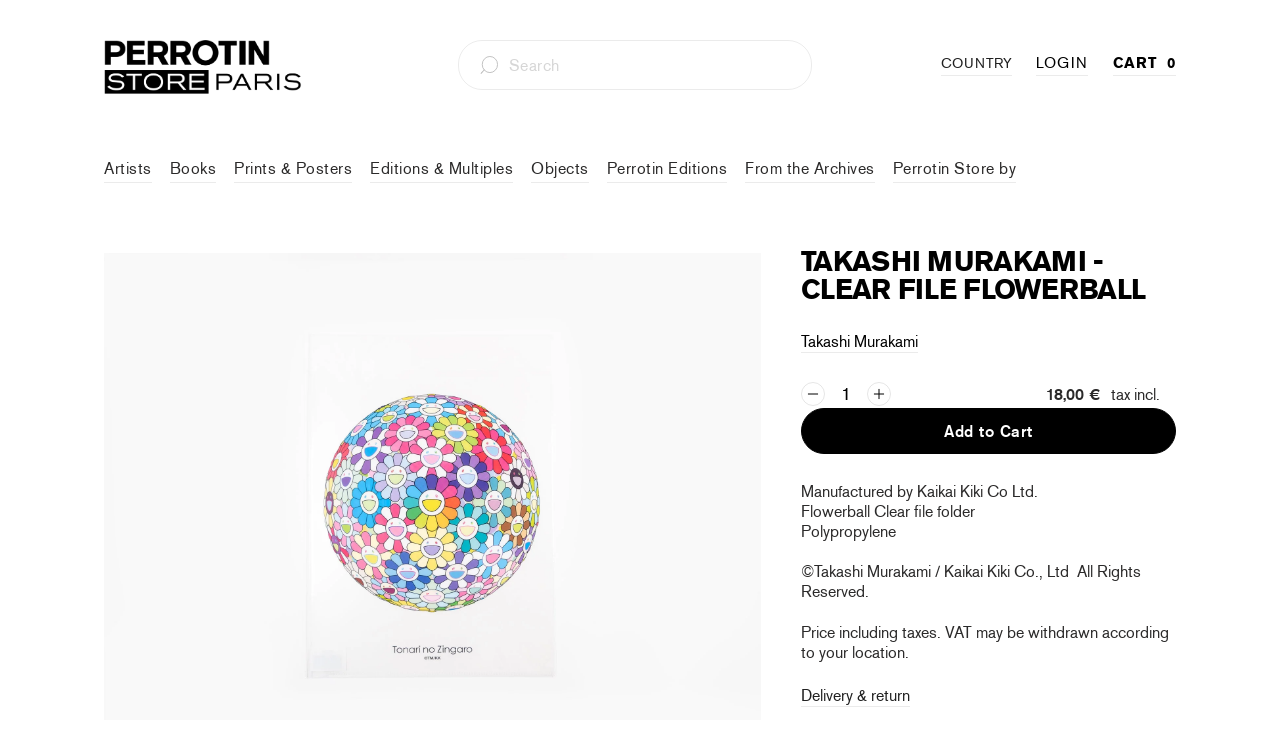

--- FILE ---
content_type: text/html; charset=utf-8
request_url: https://storeparis.perrotin.com/products/takashi-murakami-clear-file-flowerball
body_size: 46118
content:


 <!DOCTYPE html>
<html lang="en"> <head>
	<!-- Added by AVADA SEO Suite -->
	
	<!-- /Added by AVADA SEO Suite -->
<!-- Google Tag Manager -->
<script>(function(w,d,s,l,i){w[l]=w[l]||[];w[l].push({'gtm.start':
new Date().getTime(),event:'gtm.js'});var f=d.getElementsByTagName(s)[0],
j=d.createElement(s),dl=l!='dataLayer'?'&l='+l:'';j.async=true;j.src=
'https://www.googletagmanager.com/gtm.js?id='+i+dl;f.parentNode.insertBefore(j,f);
})(window,document,'script','dataLayer','GTM-TZKSZP3P');</script>
<!-- End Google Tag Manager --> <meta name="google-site-verification" content="vZI9xtMVqySoR5tRInFiMMqQh5c2ZBYO1eAm1KDRH5Q" />

<!-- SEO A DECOMMENTER -->
<script>
  	// window._usfGetProductDescription = 1

   //  if (Weglot.getCurrentLang() == 'fr') {
   //    document.documentElement.lang = 'fr-FR'
   //  } else {
   //    document.documentElement.lang = Weglot.getCurrentLang()
   //  }

    
      // var link2 = document.createElement('link');
      // link2.rel = 'alternate';
      // link2.href = "https://perrotinmother.myshopify.com/" + document.location.pathname;
      // link2.hreflang = Weglot.getCurrentLang();
      // document.head.appendChild(link2);
    
</script>

<!-- Facebook Pixel Code -->
<script>
  !function(f,b,e,v,n,t,s)
  {if(f.fbq)return;n=f.fbq=function(){n.callMethod?
  n.callMethod.apply(n,arguments):n.queue.push(arguments)};
  if(!f._fbq)f._fbq=n;n.push=n;n.loaded=!0;n.version='2.0';
  n.queue=[];t=b.createElement(e);t.async=!0;
  t.src=v;s=b.getElementsByTagName(e)[0];
  s.parentNode.insertBefore(t,s)}(window, document,'script',
  'https://connect.facebook.net/en_US/fbevents.js');
  fbq('init', '66722811448');
  fbq('track', 'PageView');
</script>
<noscript> <img height="1" width="1" style="display:none" 
       src="https://www.facebook.com/tr?id=66722811448&ev=PageView&noscript=1"/>
</noscript>
<!-- End Facebook Pixel Code --> <meta charset="utf-8"> <meta http-equiv="cleartype" content="on"> <meta name="robots" content="index,follow"> <!-- Mobile Specific Metas --> <meta name="HandheldFriendly" content="True"> <meta name="MobileOptimized" content="320"> <meta name="viewport" content="width=device-width,initial-scale=1"> <meta name="theme-color" content="#ffffff"> <title>
      Takashi Murakami - Clear File Flowerball - Perrotin Store Paris</title> <link rel="preconnect dns-prefetch" href="https://fonts.shopifycdn.com" /> <link rel="preconnect dns-prefetch" href="https://cdn.shopify.com" /> <link rel="preconnect dns-prefetch" href="https://v.shopify.com" /> <link rel="preconnect dns-prefetch" href="https://cdn.shopifycloud.com" /> <link rel="preconnect dns-prefetch" href="https://productreviews.shopifycdn.com" /> <link rel="stylesheet" href="https://cdnjs.cloudflare.com/ajax/libs/fancybox/3.5.6/jquery.fancybox.css"> <!-- Stylesheets for Turbo "5.0.6" --> <link href="//storeparis.perrotin.com/cdn/shop/t/31/assets/styles.scss?v=173716623501697533601768925162" rel="stylesheet" type="text/css" media="all" /> <script>
      window.lazySizesConfig = window.lazySizesConfig || {};

      lazySizesConfig.expand = 300;
      lazySizesConfig.loadHidden = false;

      /*! lazysizes - v4.1.4 */
      !function(a,b){var c=b(a,a.document);a.lazySizes=c,"object"==typeof module&&module.exports&&(module.exports=c)}(window,function(a,b){"use strict";if(b.getElementsByClassName){var c,d,e=b.documentElement,f=a.Date,g=a.HTMLPictureElement,h="addEventListener",i="getAttribute",j=a[h],k=a.setTimeout,l=a.requestAnimationFrame||k,m=a.requestIdleCallback,n=/^picture$/i,o=["load","error","lazyincluded","_lazyloaded"],p={},q=Array.prototype.forEach,r=function(a,b){return p[b]||(p[b]=new RegExp("(\\s|^)"+b+"(\\s|$)")),p[b].test(a[i]("class")||"")&&p[b]},s=function(a,b){r(a,b)||a.setAttribute("class",(a[i]("class")||"").trim()+" "+b)},t=function(a,b){var c;(c=r(a,b))&&a.setAttribute("class",(a[i]("class")||"").replace(c," "))},u=function(a,b,c){var d=c?h:"removeEventListener";c&&u(a,b),o.forEach(function(c){a[d](c,b)})},v=function(a,d,e,f,g){var h=b.createEvent("Event");return e||(e={}),e.instance=c,h.initEvent(d,!f,!g),h.detail=e,a.dispatchEvent(h),h},w=function(b,c){var e;!g&&(e=a.picturefill||d.pf)?(c&&c.src&&!b[i]("srcset")&&b.setAttribute("srcset",c.src),e({reevaluate:!0,elements:[b]})):c&&c.src&&(b.src=c.src)},x=function(a,b){return(getComputedStyle(a,null)||{})[b]},y=function(a,b,c){for(c=c||a.offsetWidth;c<d.minSize&&b&&!a._lazysizesWidth;)c=b.offsetWidth,b=b.parentNode;return c},z=function(){var a,c,d=[],e=[],f=d,g=function(){var b=f;for(f=d.length?e:d,a=!0,c=!1;b.length;)b.shift()();a=!1},h=function(d,e){a&&!e?d.apply(this,arguments):(f.push(d),c||(c=!0,(b.hidden?k:l)(g)))};return h._lsFlush=g,h}(),A=function(a,b){return b?function(){z(a)}:function(){var b=this,c=arguments;z(function(){a.apply(b,c)})}},B=function(a){var b,c=0,e=d.throttleDelay,g=d.ricTimeout,h=function(){b=!1,c=f.now(),a()},i=m&&g>49?function(){m(h,{timeout:g}),g!==d.ricTimeout&&(g=d.ricTimeout)}:A(function(){k(h)},!0);return function(a){var d;(a=a===!0)&&(g=33),b||(b=!0,d=e-(f.now()-c),0>d&&(d=0),a||9>d?i():k(i,d))}},C=function(a){var b,c,d=99,e=function(){b=null,a()},g=function(){var a=f.now()-c;d>a?k(g,d-a):(m||e)(e)};return function(){c=f.now(),b||(b=k(g,d))}};!function(){var b,c={lazyClass:"lazyload",loadedClass:"lazyloaded",loadingClass:"lazyloading",preloadClass:"lazypreload",errorClass:"lazyerror",autosizesClass:"lazyautosizes",srcAttr:"data-src",srcsetAttr:"data-srcset",sizesAttr:"data-sizes",minSize:40,customMedia:{},init:!0,expFactor:1.5,hFac:.8,loadMode:2,loadHidden:!0,ricTimeout:0,throttleDelay:125};d=a.lazySizesConfig||a.lazysizesConfig||{};for(b in c)b in d||(d[b]=c[b]);a.lazySizesConfig=d,k(function(){d.init&&F()})}();var D=function(){var g,l,m,o,p,y,D,F,G,H,I,J,K,L,M=/^img$/i,N=/^iframe$/i,O="onscroll"in a&&!/(gle|ing)bot/.test(navigator.userAgent),P=0,Q=0,R=0,S=-1,T=function(a){R--,a&&a.target&&u(a.target,T),(!a||0>R||!a.target)&&(R=0)},U=function(a,c){var d,f=a,g="hidden"==x(b.body,"visibility")||"hidden"!=x(a.parentNode,"visibility")&&"hidden"!=x(a,"visibility");for(F-=c,I+=c,G-=c,H+=c;g&&(f=f.offsetParent)&&f!=b.body&&f!=e;)g=(x(f,"opacity")||1)>0,g&&"visible"!=x(f,"overflow")&&(d=f.getBoundingClientRect(),g=H>d.left&&G<d.right&&I>d.top-1&&F<d.bottom+1);return g},V=function(){var a,f,h,j,k,m,n,p,q,r=c.elements;if((o=d.loadMode)&&8>R&&(a=r.length)){f=0,S++,null==K&&("expand"in d||(d.expand=e.clientHeight>500&&e.clientWidth>500?500:370),J=d.expand,K=J*d.expFactor),K>Q&&1>R&&S>2&&o>2&&!b.hidden?(Q=K,S=0):Q=o>1&&S>1&&6>R?J:P;for(;a>f;f++)if(r[f]&&!r[f]._lazyRace)if(O)if((p=r[f][i]("data-expand"))&&(m=1*p)||(m=Q),q!==m&&(y=innerWidth+m*L,D=innerHeight+m,n=-1*m,q=m),h=r[f].getBoundingClientRect(),(I=h.bottom)>=n&&(F=h.top)<=D&&(H=h.right)>=n*L&&(G=h.left)<=y&&(I||H||G||F)&&(d.loadHidden||"hidden"!=x(r[f],"visibility"))&&(l&&3>R&&!p&&(3>o||4>S)||U(r[f],m))){if(ba(r[f]),k=!0,R>9)break}else!k&&l&&!j&&4>R&&4>S&&o>2&&(g[0]||d.preloadAfterLoad)&&(g[0]||!p&&(I||H||G||F||"auto"!=r[f][i](d.sizesAttr)))&&(j=g[0]||r[f]);else ba(r[f]);j&&!k&&ba(j)}},W=B(V),X=function(a){s(a.target,d.loadedClass),t(a.target,d.loadingClass),u(a.target,Z),v(a.target,"lazyloaded")},Y=A(X),Z=function(a){Y({target:a.target})},$=function(a,b){try{a.contentWindow.location.replace(b)}catch(c){a.src=b}},_=function(a){var b,c=a[i](d.srcsetAttr);(b=d.customMedia[a[i]("data-media")||a[i]("media")])&&a.setAttribute("media",b),c&&a.setAttribute("srcset",c)},aa=A(function(a,b,c,e,f){var g,h,j,l,o,p;(o=v(a,"lazybeforeunveil",b)).defaultPrevented||(e&&(c?s(a,d.autosizesClass):a.setAttribute("sizes",e)),h=a[i](d.srcsetAttr),g=a[i](d.srcAttr),f&&(j=a.parentNode,l=j&&n.test(j.nodeName||"")),p=b.firesLoad||"src"in a&&(h||g||l),o={target:a},p&&(u(a,T,!0),clearTimeout(m),m=k(T,2500),s(a,d.loadingClass),u(a,Z,!0)),l&&q.call(j.getElementsByTagName("source"),_),h?a.setAttribute("srcset",h):g&&!l&&(N.test(a.nodeName)?$(a,g):a.src=g),f&&(h||l)&&w(a,{src:g})),a._lazyRace&&delete a._lazyRace,t(a,d.lazyClass),z(function(){(!p||a.complete&&a.naturalWidth>1)&&(p?T(o):R--,X(o))},!0)}),ba=function(a){var b,c=M.test(a.nodeName),e=c&&(a[i](d.sizesAttr)||a[i]("sizes")),f="auto"==e;(!f&&l||!c||!a[i]("src")&&!a.srcset||a.complete||r(a,d.errorClass)||!r(a,d.lazyClass))&&(b=v(a,"lazyunveilread").detail,f&&E.updateElem(a,!0,a.offsetWidth),a._lazyRace=!0,R++,aa(a,b,f,e,c))},ca=function(){if(!l){if(f.now()-p<999)return void k(ca,999);var a=C(function(){d.loadMode=3,W()});l=!0,d.loadMode=3,W(),j("scroll",function(){3==d.loadMode&&(d.loadMode=2),a()},!0)}};return{_:function(){p=f.now(),c.elements=b.getElementsByClassName(d.lazyClass),g=b.getElementsByClassName(d.lazyClass+" "+d.preloadClass),L=d.hFac,j("scroll",W,!0),j("resize",W,!0),a.MutationObserver?new MutationObserver(W).observe(e,{childList:!0,subtree:!0,attributes:!0}):(e[h]("DOMNodeInserted",W,!0),e[h]("DOMAttrModified",W,!0),setInterval(W,999)),j("hashchange",W,!0),["focus","mouseover","click","load","transitionend","animationend","webkitAnimationEnd"].forEach(function(a){b[h](a,W,!0)}),/d$|^c/.test(b.readyState)?ca():(j("load",ca),b[h]("DOMContentLoaded",W),k(ca,2e4)),c.elements.length?(V(),z._lsFlush()):W()},checkElems:W,unveil:ba}}(),E=function(){var a,c=A(function(a,b,c,d){var e,f,g;if(a._lazysizesWidth=d,d+="px",a.setAttribute("sizes",d),n.test(b.nodeName||""))for(e=b.getElementsByTagName("source"),f=0,g=e.length;g>f;f++)e[f].setAttribute("sizes",d);c.detail.dataAttr||w(a,c.detail)}),e=function(a,b,d){var e,f=a.parentNode;f&&(d=y(a,f,d),e=v(a,"lazybeforesizes",{width:d,dataAttr:!!b}),e.defaultPrevented||(d=e.detail.width,d&&d!==a._lazysizesWidth&&c(a,f,e,d)))},f=function(){var b,c=a.length;if(c)for(b=0;c>b;b++)e(a[b])},g=C(f);return{_:function(){a=b.getElementsByClassName(d.autosizesClass),j("resize",g)},checkElems:g,updateElem:e}}(),F=function(){F.i||(F.i=!0,E._(),D._())};return c={cfg:d,autoSizer:E,loader:D,init:F,uP:w,aC:s,rC:t,hC:r,fire:v,gW:y,rAF:z}}});

      /*! lazysizes - v4.1.4 */
      !function(a,b){var c=function(){b(a.lazySizes),a.removeEventListener("lazyunveilread",c,!0)};b=b.bind(null,a,a.document),"object"==typeof module&&module.exports?b(require("lazysizes")):a.lazySizes?c():a.addEventListener("lazyunveilread",c,!0)}(window,function(a,b,c){"use strict";function d(){this.ratioElems=b.getElementsByClassName("lazyaspectratio"),this._setupEvents(),this.processImages()}if(a.addEventListener){var e,f,g,h=Array.prototype.forEach,i=/^picture$/i,j="data-aspectratio",k="img["+j+"]",l=function(b){return a.matchMedia?(l=function(a){return!a||(matchMedia(a)||{}).matches})(b):a.Modernizr&&Modernizr.mq?!b||Modernizr.mq(b):!b},m=c.aC,n=c.rC,o=c.cfg;d.prototype={_setupEvents:function(){var a=this,c=function(b){b.naturalWidth<36?a.addAspectRatio(b,!0):a.removeAspectRatio(b,!0)},d=function(){a.processImages()};b.addEventListener("load",function(a){a.target.getAttribute&&a.target.getAttribute(j)&&c(a.target)},!0),addEventListener("resize",function(){var b,d=function(){h.call(a.ratioElems,c)};return function(){clearTimeout(b),b=setTimeout(d,99)}}()),b.addEventListener("DOMContentLoaded",d),addEventListener("load",d)},processImages:function(a){var c,d;a||(a=b),c="length"in a&&!a.nodeName?a:a.querySelectorAll(k);for(d=0;d<c.length;d++)c[d].naturalWidth>36?this.removeAspectRatio(c[d]):this.addAspectRatio(c[d])},getSelectedRatio:function(a){var b,c,d,e,f,g=a.parentNode;if(g&&i.test(g.nodeName||""))for(d=g.getElementsByTagName("source"),b=0,c=d.length;c>b;b++)if(e=d[b].getAttribute("data-media")||d[b].getAttribute("media"),o.customMedia[e]&&(e=o.customMedia[e]),l(e)){f=d[b].getAttribute(j);break}return f||a.getAttribute(j)||""},parseRatio:function(){var a=/^\s*([+\d\.]+)(\s*[\/x]\s*([+\d\.]+))?\s*$/,b={};return function(c){var d;return!b[c]&&(d=c.match(a))&&(d[3]?b[c]=d[1]/d[3]:b[c]=1*d[1]),b[c]}}(),addAspectRatio:function(b,c){var d,e=b.offsetWidth,f=b.offsetHeight;return c||m(b,"lazyaspectratio"),36>e&&0>=f?void((e||f&&a.console)&&console.log("Define width or height of image, so we can calculate the other dimension")):(d=this.getSelectedRatio(b),d=this.parseRatio(d),void(d&&(e?b.style.height=e/d+"px":b.style.width=f*d+"px")))},removeAspectRatio:function(a){n(a,"lazyaspectratio"),a.style.height="",a.style.width="",a.removeAttribute(j)}},f=function(){g=a.jQuery||a.Zepto||a.shoestring||a.$,g&&g.fn&&!g.fn.imageRatio&&g.fn.filter&&g.fn.add&&g.fn.find?g.fn.imageRatio=function(){return e.processImages(this.find(k).add(this.filter(k))),this}:g=!1},f(),setTimeout(f),e=new d,a.imageRatio=e,"object"==typeof module&&module.exports?module.exports=e:"function"==typeof define&&define.amd&&define(e)}});

        /*! lazysizes - v4.1.5 */
        !function(a,b){var c=function(){b(a.lazySizes),a.removeEventListener("lazyunveilread",c,!0)};b=b.bind(null,a,a.document),"object"==typeof module&&module.exports?b(require("lazysizes")):a.lazySizes?c():a.addEventListener("lazyunveilread",c,!0)}(window,function(a,b,c){"use strict";if(a.addEventListener){var d=/\s+/g,e=/\s*\|\s+|\s+\|\s*/g,f=/^(.+?)(?:\s+\[\s*(.+?)\s*\])(?:\s+\[\s*(.+?)\s*\])?$/,g=/^\s*\(*\s*type\s*:\s*(.+?)\s*\)*\s*$/,h=/\(|\)|'/,i={contain:1,cover:1},j=function(a){var b=c.gW(a,a.parentNode);return(!a._lazysizesWidth||b>a._lazysizesWidth)&&(a._lazysizesWidth=b),a._lazysizesWidth},k=function(a){var b;return b=(getComputedStyle(a)||{getPropertyValue:function(){}}).getPropertyValue("background-size"),!i[b]&&i[a.style.backgroundSize]&&(b=a.style.backgroundSize),b},l=function(a,b){if(b){var c=b.match(g);c&&c[1]?a.setAttribute("type",c[1]):a.setAttribute("media",lazySizesConfig.customMedia[b]||b)}},m=function(a,c,g){var h=b.createElement("picture"),i=c.getAttribute(lazySizesConfig.sizesAttr),j=c.getAttribute("data-ratio"),k=c.getAttribute("data-optimumx");c._lazybgset&&c._lazybgset.parentNode==c&&c.removeChild(c._lazybgset),Object.defineProperty(g,"_lazybgset",{value:c,writable:!0}),Object.defineProperty(c,"_lazybgset",{value:h,writable:!0}),a=a.replace(d," ").split(e),h.style.display="none",g.className=lazySizesConfig.lazyClass,1!=a.length||i||(i="auto"),a.forEach(function(a){var c,d=b.createElement("source");i&&"auto"!=i&&d.setAttribute("sizes",i),(c=a.match(f))?(d.setAttribute(lazySizesConfig.srcsetAttr,c[1]),l(d,c[2]),l(d,c[3])):d.setAttribute(lazySizesConfig.srcsetAttr,a),h.appendChild(d)}),i&&(g.setAttribute(lazySizesConfig.sizesAttr,i),c.removeAttribute(lazySizesConfig.sizesAttr),c.removeAttribute("sizes")),k&&g.setAttribute("data-optimumx",k),j&&g.setAttribute("data-ratio",j),h.appendChild(g),c.appendChild(h)},n=function(a){if(a.target._lazybgset){var b=a.target,d=b._lazybgset,e=b.currentSrc||b.src;if(e){var f=c.fire(d,"bgsetproxy",{src:e,useSrc:h.test(e)?JSON.stringify(e):e});f.defaultPrevented||(d.style.backgroundImage="url("+f.detail.useSrc+")")}b._lazybgsetLoading&&(c.fire(d,"_lazyloaded",{},!1,!0),delete b._lazybgsetLoading)}};addEventListener("lazybeforeunveil",function(a){var d,e,f;!a.defaultPrevented&&(d=a.target.getAttribute("data-bgset"))&&(f=a.target,e=b.createElement("img"),e.alt="",e._lazybgsetLoading=!0,a.detail.firesLoad=!0,m(d,f,e),setTimeout(function(){c.loader.unveil(e),c.rAF(function(){c.fire(e,"_lazyloaded",{},!0,!0),e.complete&&n({target:e})})}))}),b.addEventListener("load",n,!0),a.addEventListener("lazybeforesizes",function(a){if(a.detail.instance==c&&a.target._lazybgset&&a.detail.dataAttr){var b=a.target._lazybgset,d=k(b);i[d]&&(a.target._lazysizesParentFit=d,c.rAF(function(){a.target.setAttribute("data-parent-fit",d),a.target._lazysizesParentFit&&delete a.target._lazysizesParentFit}))}},!0),b.documentElement.addEventListener("lazybeforesizes",function(a){!a.defaultPrevented&&a.target._lazybgset&&a.detail.instance==c&&(a.detail.width=j(a.target._lazybgset))})}});</script> <script>
      
Shopify = window.Shopify || {};Shopify.theme_settings = {};Shopify.currency_settings = {};Shopify.theme_settings.price_excluding_tax = true;Shopify.theme_settings.tax_rate = 0.2;Shopify.theme_settings.add_taxes_on_price = true;Shopify.theme_settings.display_tos_checkbox = true;Shopify.theme_settings.go_to_checkout = true;Shopify.theme_settings.cart_action = "ajax";Shopify.theme_settings.collection_swatches = false;Shopify.theme_settings.collection_secondary_image = true;Shopify.theme_settings.show_multiple_currencies = true;Shopify.theme_settings.currency_format = "money_format";Shopify.currency_settings.shopifyMultiCurrencyIsEnabled = false;Shopify.currency_settings.shop_currency = "EUR";Shopify.currency_settings.default_currency = "EUR";Shopify.currency_settings.money_with_currency_format = "{{ amount_with_comma_separator }} €";Shopify.currency_settings.money_format = "{{ amount_with_comma_separator }} €";Shopify.theme_settings.display_inventory_left = false;Shopify.theme_settings.inventory_threshold = 3;Shopify.theme_settings.limit_quantity = true;Shopify.theme_settings.menu_position = "inline";Shopify.theme_settings.newsletter_popup = false;Shopify.theme_settings.newsletter_popup_days = "30";Shopify.theme_settings.newsletter_popup_mobile = true;Shopify.theme_settings.newsletter_popup_seconds = 2;Shopify.theme_settings.pagination_type = "basic_pagination";Shopify.theme_settings.search_pagination_type = "infinite_scroll";Shopify.theme_settings.enable_shopify_review_comments = true;Shopify.theme_settings.enable_shopify_collection_badges = false;Shopify.theme_settings.quick_shop_thumbnail_position = "bottom-thumbnails";Shopify.theme_settings.product_form_style = "swatches";Shopify.theme_settings.sale_banner_enabled = false;Shopify.theme_settings.display_savings = true;Shopify.theme_settings.display_sold_out_price = true;Shopify.theme_settings.sold_out_text = "Sold Out";Shopify.theme_settings.free_text = "Free";Shopify.theme_settings.search_option = "products";Shopify.theme_settings.search_items_to_display = 5;Shopify.theme_settings.enable_autocomplete = true;Shopify.theme_settings.page_dots_enabled = true;Shopify.theme_settings.slideshow_arrow_size = "light";Shopify.theme_settings.quick_shop_enabled = false;Shopify.translation =Shopify.translation || {};Shopify.translation.agree_to_terms_warning = "You must agree with the terms and conditions to checkout.";Shopify.translation.one_item_left = "Last item in stock";Shopify.translation.items_left_text = "products in stock";Shopify.translation.cart_savings_text = "Total Savings";Shopify.translation.cart_discount_text = "Discount";Shopify.translation.cart_subtotal_text = "Subtotal";Shopify.translation.cart_remove_text = "Remove";Shopify.translation.newsletter_success_text = "Thank you for joining our mailing list!";Shopify.translation.notify_email = "Enter your email address...";Shopify.translation.notify_email_value = "Translation missing: en.contact.fields.email";Shopify.translation.notify_email_send = "Send";Shopify.translation.notify_message_first = "Please notify me when ";Shopify.translation.notify_message_last = " becomes available - ";Shopify.translation.notify_success_text = "Thanks! We will notify you when this product becomes available!";Shopify.translation.add_to_cart = "Add to Cart";Shopify.translation.coming_soon_text = "Coming Soon";Shopify.translation.sold_out_text = "Sold Out";Shopify.translation.sale_text = "Sale";Shopify.translation.savings_text = "You Save";Shopify.translation.free_price_text = "Translation missing: en.settings.free_price_text";Shopify.translation.from_text = "from";Shopify.translation.new_text = "New";Shopify.translation.pre_order_text = "Pre-Order";Shopify.translation.unavailable_text = "Unavailable";Shopify.translation.all_results = "View all results";</script> <meta name="description" content="Manufactured by Kaikai Kiki Co Ltd.Flowerball Clear file folderPolypropylene ©Takashi Murakami / Kaikai Kiki Co., Ltd  All Rights Reserved." /> <link rel="icon" type="image/png" href="https://cdn.shopify.com/s/files/1/0428/0496/9640/files/favicon-96x96.png?v=1654089340" sizes="96x96"> <link rel="shortcut icon" type="image/x-icon" href="https://cdn.shopify.com/s/files/1/0428/0496/9640/files/favicon-96x96.png?v=1654089340"> <link rel="apple-touch-icon" href="https://cdn.shopify.com/s/files/1/0428/0496/9640/files/favicon-96x96.png?v=1654089340"/> <link rel="apple-touch-icon" sizes="57x57" href="https://cdn.shopify.com/s/files/1/0428/0496/9640/files/favicon-96x96.png?v=1654089340"/> <link rel="apple-touch-icon" sizes="60x60" href="https://cdn.shopify.com/s/files/1/0428/0496/9640/files/favicon-96x96.png?v=1654089340"/> <link rel="apple-touch-icon" sizes="72x72" href="https://cdn.shopify.com/s/files/1/0428/0496/9640/files/favicon-96x96.png?v=1654089340"/> <link rel="apple-touch-icon" sizes="76x76" href="https://cdn.shopify.com/s/files/1/0428/0496/9640/files/favicon-96x96.png?v=1654089340"/> <link rel="apple-touch-icon" sizes="114x114" href="https://cdn.shopify.com/s/files/1/0428/0496/9640/files/favicon-96x96.png?v=1654089340"/> <link rel="apple-touch-icon" sizes="180x180" href="https://cdn.shopify.com/s/files/1/0428/0496/9640/files/favicon-96x96.png?v=1654089340"/> <link rel="apple-touch-icon" sizes="228x228" href="https://cdn.shopify.com/s/files/1/0428/0496/9640/files/favicon-96x96.png?v=1654089340"/> <link rel="canonical" href="https://storeparis.perrotin.com/products/takashi-murakami-clear-file-flowerball" /> <script>window.performance && window.performance.mark && window.performance.mark('shopify.content_for_header.start');</script><meta name="google-site-verification" content="-xVNSKbz5RbInnCMN0XIjCIdLEliwwIDhxrVTc54tVc">
<meta id="shopify-digital-wallet" name="shopify-digital-wallet" content="/42804969640/digital_wallets/dialog">
<meta name="shopify-checkout-api-token" content="b898db71351ec29e86d17d7d8340bec4">
<meta id="in-context-paypal-metadata" data-shop-id="42804969640" data-venmo-supported="false" data-environment="production" data-locale="en_US" data-paypal-v4="true" data-currency="EUR">
<link rel="alternate" type="application/json+oembed" href="https://storeparis.perrotin.com/products/takashi-murakami-clear-file-flowerball.oembed">
<script async="async" src="/checkouts/internal/preloads.js?locale=en-FR"></script>
<link rel="preconnect" href="https://shop.app" crossorigin="anonymous">
<script async="async" src="https://shop.app/checkouts/internal/preloads.js?locale=en-FR&shop_id=42804969640" crossorigin="anonymous"></script>
<script id="apple-pay-shop-capabilities" type="application/json">{"shopId":42804969640,"countryCode":"FR","currencyCode":"EUR","merchantCapabilities":["supports3DS"],"merchantId":"gid:\/\/shopify\/Shop\/42804969640","merchantName":"Perrotin Store Paris","requiredBillingContactFields":["postalAddress","email","phone"],"requiredShippingContactFields":["postalAddress","email","phone"],"shippingType":"shipping","supportedNetworks":["visa","masterCard","amex","maestro"],"total":{"type":"pending","label":"Perrotin Store Paris","amount":"1.00"},"shopifyPaymentsEnabled":true,"supportsSubscriptions":true}</script>
<script id="shopify-features" type="application/json">{"accessToken":"b898db71351ec29e86d17d7d8340bec4","betas":["rich-media-storefront-analytics"],"domain":"storeparis.perrotin.com","predictiveSearch":true,"shopId":42804969640,"locale":"en"}</script>
<script>var Shopify = Shopify || {};
Shopify.shop = "perrotin-paris.myshopify.com";
Shopify.locale = "en";
Shopify.currency = {"active":"EUR","rate":"1.0"};
Shopify.country = "FR";
Shopify.theme = {"name":"PARIS MASTER - 2.0","id":133126422745,"schema_name":"Turbo","schema_version":"5.0.6","theme_store_id":null,"role":"main"};
Shopify.theme.handle = "null";
Shopify.theme.style = {"id":null,"handle":null};
Shopify.cdnHost = "storeparis.perrotin.com/cdn";
Shopify.routes = Shopify.routes || {};
Shopify.routes.root = "/";</script>
<script type="module">!function(o){(o.Shopify=o.Shopify||{}).modules=!0}(window);</script>
<script>!function(o){function n(){var o=[];function n(){o.push(Array.prototype.slice.apply(arguments))}return n.q=o,n}var t=o.Shopify=o.Shopify||{};t.loadFeatures=n(),t.autoloadFeatures=n()}(window);</script>
<script>
  window.ShopifyPay = window.ShopifyPay || {};
  window.ShopifyPay.apiHost = "shop.app\/pay";
  window.ShopifyPay.redirectState = null;
</script>
<script id="shop-js-analytics" type="application/json">{"pageType":"product"}</script>
<script defer="defer" async type="module" src="//storeparis.perrotin.com/cdn/shopifycloud/shop-js/modules/v2/client.init-shop-cart-sync_BT-GjEfc.en.esm.js"></script>
<script defer="defer" async type="module" src="//storeparis.perrotin.com/cdn/shopifycloud/shop-js/modules/v2/chunk.common_D58fp_Oc.esm.js"></script>
<script defer="defer" async type="module" src="//storeparis.perrotin.com/cdn/shopifycloud/shop-js/modules/v2/chunk.modal_xMitdFEc.esm.js"></script>
<script type="module">
  await import("//storeparis.perrotin.com/cdn/shopifycloud/shop-js/modules/v2/client.init-shop-cart-sync_BT-GjEfc.en.esm.js");
await import("//storeparis.perrotin.com/cdn/shopifycloud/shop-js/modules/v2/chunk.common_D58fp_Oc.esm.js");
await import("//storeparis.perrotin.com/cdn/shopifycloud/shop-js/modules/v2/chunk.modal_xMitdFEc.esm.js");

  window.Shopify.SignInWithShop?.initShopCartSync?.({"fedCMEnabled":true,"windoidEnabled":true});

</script>
<script>
  window.Shopify = window.Shopify || {};
  if (!window.Shopify.featureAssets) window.Shopify.featureAssets = {};
  window.Shopify.featureAssets['shop-js'] = {"shop-cart-sync":["modules/v2/client.shop-cart-sync_DZOKe7Ll.en.esm.js","modules/v2/chunk.common_D58fp_Oc.esm.js","modules/v2/chunk.modal_xMitdFEc.esm.js"],"init-fed-cm":["modules/v2/client.init-fed-cm_B6oLuCjv.en.esm.js","modules/v2/chunk.common_D58fp_Oc.esm.js","modules/v2/chunk.modal_xMitdFEc.esm.js"],"shop-cash-offers":["modules/v2/client.shop-cash-offers_D2sdYoxE.en.esm.js","modules/v2/chunk.common_D58fp_Oc.esm.js","modules/v2/chunk.modal_xMitdFEc.esm.js"],"shop-login-button":["modules/v2/client.shop-login-button_QeVjl5Y3.en.esm.js","modules/v2/chunk.common_D58fp_Oc.esm.js","modules/v2/chunk.modal_xMitdFEc.esm.js"],"pay-button":["modules/v2/client.pay-button_DXTOsIq6.en.esm.js","modules/v2/chunk.common_D58fp_Oc.esm.js","modules/v2/chunk.modal_xMitdFEc.esm.js"],"shop-button":["modules/v2/client.shop-button_DQZHx9pm.en.esm.js","modules/v2/chunk.common_D58fp_Oc.esm.js","modules/v2/chunk.modal_xMitdFEc.esm.js"],"avatar":["modules/v2/client.avatar_BTnouDA3.en.esm.js"],"init-windoid":["modules/v2/client.init-windoid_CR1B-cfM.en.esm.js","modules/v2/chunk.common_D58fp_Oc.esm.js","modules/v2/chunk.modal_xMitdFEc.esm.js"],"init-shop-for-new-customer-accounts":["modules/v2/client.init-shop-for-new-customer-accounts_C_vY_xzh.en.esm.js","modules/v2/client.shop-login-button_QeVjl5Y3.en.esm.js","modules/v2/chunk.common_D58fp_Oc.esm.js","modules/v2/chunk.modal_xMitdFEc.esm.js"],"init-shop-email-lookup-coordinator":["modules/v2/client.init-shop-email-lookup-coordinator_BI7n9ZSv.en.esm.js","modules/v2/chunk.common_D58fp_Oc.esm.js","modules/v2/chunk.modal_xMitdFEc.esm.js"],"init-shop-cart-sync":["modules/v2/client.init-shop-cart-sync_BT-GjEfc.en.esm.js","modules/v2/chunk.common_D58fp_Oc.esm.js","modules/v2/chunk.modal_xMitdFEc.esm.js"],"shop-toast-manager":["modules/v2/client.shop-toast-manager_DiYdP3xc.en.esm.js","modules/v2/chunk.common_D58fp_Oc.esm.js","modules/v2/chunk.modal_xMitdFEc.esm.js"],"init-customer-accounts":["modules/v2/client.init-customer-accounts_D9ZNqS-Q.en.esm.js","modules/v2/client.shop-login-button_QeVjl5Y3.en.esm.js","modules/v2/chunk.common_D58fp_Oc.esm.js","modules/v2/chunk.modal_xMitdFEc.esm.js"],"init-customer-accounts-sign-up":["modules/v2/client.init-customer-accounts-sign-up_iGw4briv.en.esm.js","modules/v2/client.shop-login-button_QeVjl5Y3.en.esm.js","modules/v2/chunk.common_D58fp_Oc.esm.js","modules/v2/chunk.modal_xMitdFEc.esm.js"],"shop-follow-button":["modules/v2/client.shop-follow-button_CqMgW2wH.en.esm.js","modules/v2/chunk.common_D58fp_Oc.esm.js","modules/v2/chunk.modal_xMitdFEc.esm.js"],"checkout-modal":["modules/v2/client.checkout-modal_xHeaAweL.en.esm.js","modules/v2/chunk.common_D58fp_Oc.esm.js","modules/v2/chunk.modal_xMitdFEc.esm.js"],"shop-login":["modules/v2/client.shop-login_D91U-Q7h.en.esm.js","modules/v2/chunk.common_D58fp_Oc.esm.js","modules/v2/chunk.modal_xMitdFEc.esm.js"],"lead-capture":["modules/v2/client.lead-capture_BJmE1dJe.en.esm.js","modules/v2/chunk.common_D58fp_Oc.esm.js","modules/v2/chunk.modal_xMitdFEc.esm.js"],"payment-terms":["modules/v2/client.payment-terms_Ci9AEqFq.en.esm.js","modules/v2/chunk.common_D58fp_Oc.esm.js","modules/v2/chunk.modal_xMitdFEc.esm.js"]};
</script>
<script>(function() {
  var isLoaded = false;
  function asyncLoad() {
    if (isLoaded) return;
    isLoaded = true;
    var urls = ["https:\/\/d1564fddzjmdj5.cloudfront.net\/initializercolissimo.js?app_name=happycolissimo\u0026cloud=d1564fddzjmdj5.cloudfront.net\u0026shop=perrotin-paris.myshopify.com","https:\/\/easygdpr.b-cdn.net\/v\/1553540745\/gdpr.min.js?shop=perrotin-paris.myshopify.com","https:\/\/cdn.weglot.com\/weglot_script_tag.js?shop=perrotin-paris.myshopify.com"];
    for (var i = 0; i <urls.length; i++) {
      var s = document.createElement('script');
      s.type = 'text/javascript';
      s.async = true;
      s.src = urls[i];
      var x = document.getElementsByTagName('script')[0];
      x.parentNode.insertBefore(s, x);
    }
  };
  if(window.attachEvent) {
    window.attachEvent('onload', asyncLoad);
  } else {
    window.addEventListener('load', asyncLoad, false);
  }
})();</script>
<script id="__st">var __st={"a":42804969640,"offset":3600,"reqid":"2b67cf50-0eef-43f8-aba5-45da5e993715-1769216669","pageurl":"storeparis.perrotin.com\/products\/takashi-murakami-clear-file-flowerball","u":"df55f1f47d64","p":"product","rtyp":"product","rid":8601167528280};</script>
<script>window.ShopifyPaypalV4VisibilityTracking = true;</script>
<script id="captcha-bootstrap">!function(){'use strict';const t='contact',e='account',n='new_comment',o=[[t,t],['blogs',n],['comments',n],[t,'customer']],c=[[e,'customer_login'],[e,'guest_login'],[e,'recover_customer_password'],[e,'create_customer']],r=t=>t.map((([t,e])=>`form[action*='/${t}']:not([data-nocaptcha='true']) input[name='form_type'][value='${e}']`)).join(','),a=t=>()=>t?[...document.querySelectorAll(t)].map((t=>t.form)):[];function s(){const t=[...o],e=r(t);return a(e)}const i='password',u='form_key',d=['recaptcha-v3-token','g-recaptcha-response','h-captcha-response',i],f=()=>{try{return window.sessionStorage}catch{return}},m='__shopify_v',_=t=>t.elements[u];function p(t,e,n=!1){try{const o=window.sessionStorage,c=JSON.parse(o.getItem(e)),{data:r}=function(t){const{data:e,action:n}=t;return t[m]||n?{data:e,action:n}:{data:t,action:n}}(c);for(const[e,n]of Object.entries(r))t.elements[e]&&(t.elements[e].value=n);n&&o.removeItem(e)}catch(o){console.error('form repopulation failed',{error:o})}}const l='form_type',E='cptcha';function T(t){t.dataset[E]=!0}const w=window,h=w.document,L='Shopify',v='ce_forms',y='captcha';let A=!1;((t,e)=>{const n=(g='f06e6c50-85a8-45c8-87d0-21a2b65856fe',I='https://cdn.shopify.com/shopifycloud/storefront-forms-hcaptcha/ce_storefront_forms_captcha_hcaptcha.v1.5.2.iife.js',D={infoText:'Protected by hCaptcha',privacyText:'Privacy',termsText:'Terms'},(t,e,n)=>{const o=w[L][v],c=o.bindForm;if(c)return c(t,g,e,D).then(n);var r;o.q.push([[t,g,e,D],n]),r=I,A||(h.body.append(Object.assign(h.createElement('script'),{id:'captcha-provider',async:!0,src:r})),A=!0)});var g,I,D;w[L]=w[L]||{},w[L][v]=w[L][v]||{},w[L][v].q=[],w[L][y]=w[L][y]||{},w[L][y].protect=function(t,e){n(t,void 0,e),T(t)},Object.freeze(w[L][y]),function(t,e,n,w,h,L){const[v,y,A,g]=function(t,e,n){const i=e?o:[],u=t?c:[],d=[...i,...u],f=r(d),m=r(i),_=r(d.filter((([t,e])=>n.includes(e))));return[a(f),a(m),a(_),s()]}(w,h,L),I=t=>{const e=t.target;return e instanceof HTMLFormElement?e:e&&e.form},D=t=>v().includes(t);t.addEventListener('submit',(t=>{const e=I(t);if(!e)return;const n=D(e)&&!e.dataset.hcaptchaBound&&!e.dataset.recaptchaBound,o=_(e),c=g().includes(e)&&(!o||!o.value);(n||c)&&t.preventDefault(),c&&!n&&(function(t){try{if(!f())return;!function(t){const e=f();if(!e)return;const n=_(t);if(!n)return;const o=n.value;o&&e.removeItem(o)}(t);const e=Array.from(Array(32),(()=>Math.random().toString(36)[2])).join('');!function(t,e){_(t)||t.append(Object.assign(document.createElement('input'),{type:'hidden',name:u})),t.elements[u].value=e}(t,e),function(t,e){const n=f();if(!n)return;const o=[...t.querySelectorAll(`input[type='${i}']`)].map((({name:t})=>t)),c=[...d,...o],r={};for(const[a,s]of new FormData(t).entries())c.includes(a)||(r[a]=s);n.setItem(e,JSON.stringify({[m]:1,action:t.action,data:r}))}(t,e)}catch(e){console.error('failed to persist form',e)}}(e),e.submit())}));const S=(t,e)=>{t&&!t.dataset[E]&&(n(t,e.some((e=>e===t))),T(t))};for(const o of['focusin','change'])t.addEventListener(o,(t=>{const e=I(t);D(e)&&S(e,y())}));const B=e.get('form_key'),M=e.get(l),P=B&&M;t.addEventListener('DOMContentLoaded',(()=>{const t=y();if(P)for(const e of t)e.elements[l].value===M&&p(e,B);[...new Set([...A(),...v().filter((t=>'true'===t.dataset.shopifyCaptcha))])].forEach((e=>S(e,t)))}))}(h,new URLSearchParams(w.location.search),n,t,e,['guest_login'])})(!0,!0)}();</script>
<script integrity="sha256-4kQ18oKyAcykRKYeNunJcIwy7WH5gtpwJnB7kiuLZ1E=" data-source-attribution="shopify.loadfeatures" defer="defer" src="//storeparis.perrotin.com/cdn/shopifycloud/storefront/assets/storefront/load_feature-a0a9edcb.js" crossorigin="anonymous"></script>
<script crossorigin="anonymous" defer="defer" src="//storeparis.perrotin.com/cdn/shopifycloud/storefront/assets/shopify_pay/storefront-65b4c6d7.js?v=20250812"></script>
<script data-source-attribution="shopify.dynamic_checkout.dynamic.init">var Shopify=Shopify||{};Shopify.PaymentButton=Shopify.PaymentButton||{isStorefrontPortableWallets:!0,init:function(){window.Shopify.PaymentButton.init=function(){};var t=document.createElement("script");t.src="https://storeparis.perrotin.com/cdn/shopifycloud/portable-wallets/latest/portable-wallets.en.js",t.type="module",document.head.appendChild(t)}};
</script>
<script data-source-attribution="shopify.dynamic_checkout.buyer_consent">
  function portableWalletsHideBuyerConsent(e){var t=document.getElementById("shopify-buyer-consent"),n=document.getElementById("shopify-subscription-policy-button");t&&n&&(t.classList.add("hidden"),t.setAttribute("aria-hidden","true"),n.removeEventListener("click",e))}function portableWalletsShowBuyerConsent(e){var t=document.getElementById("shopify-buyer-consent"),n=document.getElementById("shopify-subscription-policy-button");t&&n&&(t.classList.remove("hidden"),t.removeAttribute("aria-hidden"),n.addEventListener("click",e))}window.Shopify?.PaymentButton&&(window.Shopify.PaymentButton.hideBuyerConsent=portableWalletsHideBuyerConsent,window.Shopify.PaymentButton.showBuyerConsent=portableWalletsShowBuyerConsent);
</script>
<script data-source-attribution="shopify.dynamic_checkout.cart.bootstrap">document.addEventListener("DOMContentLoaded",(function(){function t(){return document.querySelector("shopify-accelerated-checkout-cart, shopify-accelerated-checkout")}if(t())Shopify.PaymentButton.init();else{new MutationObserver((function(e,n){t()&&(Shopify.PaymentButton.init(),n.disconnect())})).observe(document.body,{childList:!0,subtree:!0})}}));
</script>
<link id="shopify-accelerated-checkout-styles" rel="stylesheet" media="screen" href="https://storeparis.perrotin.com/cdn/shopifycloud/portable-wallets/latest/accelerated-checkout-backwards-compat.css" crossorigin="anonymous">
<style id="shopify-accelerated-checkout-cart">
        #shopify-buyer-consent {
  margin-top: 1em;
  display: inline-block;
  width: 100%;
}

#shopify-buyer-consent.hidden {
  display: none;
}

#shopify-subscription-policy-button {
  background: none;
  border: none;
  padding: 0;
  text-decoration: underline;
  font-size: inherit;
  cursor: pointer;
}

#shopify-subscription-policy-button::before {
  box-shadow: none;
}

      </style>

<script>window.performance && window.performance.mark && window.performance.mark('shopify.content_for_header.end');</script> <script>
    window._usfVatSettings = {
      price_excluding_tax: true,
      add_taxes_on_price: true,
      tax_rate: "0.2",
    };
    window._usfGlobalSettings = {
      sold_out_text: "Sold Out",
      display_price: true,
      free_price_text: "Free"
    };
    window._usfCollectionById = {};

window._usfCollectionById[268381552808] = "0";

window._usfCollectionById[267172282536] = "0.0";

window._usfCollectionById[268381585576] = "00 %";

window._usfCollectionById[393601384665] = "Aby warburg";

window._usfCollectionById[669299999096] = "Aerea Studio";

window._usfCollectionById[268090704040] = "Alain Jacquet";

window._usfCollectionById[667154973048] = "Ali Banisadr";

window._usfCollectionById[266490511528] = "all";

window._usfCollectionById[266490544296] = "all";

window._usfCollectionById[268359499944] = "all";

window._usfCollectionById[266490577064] = "André";

window._usfCollectionById[406346399961] = "André — Enhanced by hand prints";

window._usfCollectionById[406346301657] = "André — Prints";

window._usfCollectionById[399831433433] = "Anna-Eva Bergman";

window._usfCollectionById[266490806440] = "Art Books for Kids";

window._usfCollectionById[266490609832] = "Artie Vierkant";

window._usfCollectionById[266491134120] = "Artist editions \u0026 Multiples";

window._usfCollectionById[398989885657] = "Artistic Apparel \u0026 Accessories";

window._usfCollectionById[266490642600] = "Artists";

window._usfCollectionById[667195015544] = "At the beach selection";

window._usfCollectionById[266490675368] = "AYA TAKANO";

window._usfCollectionById[667587576184] = "AYA TAKANO - From the Archives";

window._usfCollectionById[398433517785] = "AYA TAKANO - Tarot cards and jewels";

window._usfCollectionById[667285258616] = "Back in stock waitlist";

window._usfCollectionById[667195048312] = "Back to School Stationary";

window._usfCollectionById[666701791608] = "Bandanas";

window._usfCollectionById[266490708136] = "Barry McGee";

window._usfCollectionById[667194884472] = "Barry McGee - Tote bags";

window._usfCollectionById[665540067704] = "Barry McGee -Avant Arte";

window._usfCollectionById[666661683576] = "Barry McGee silkscreens";

window._usfCollectionById[666670236024] = "Barry McGee — New releases";

window._usfCollectionById[275267748008] = "Benoit Le Pape";

window._usfCollectionById[408746295513] = "Bernar Venet";

window._usfCollectionById[266490740904] = "Bernard Frize";

window._usfCollectionById[266490773672] = "Bharti Kher";

window._usfCollectionById[266493526184] = "Books About Contemporary Art: Essays \u0026 Criticism";

window._usfCollectionById[667194950008] = "Books for Kids art";

window._usfCollectionById[266490871976] = "Chang-Sup Chung";

window._usfCollectionById[266491330728] = "Chen Fei";

window._usfCollectionById[668466413944] = "Chen Fei Calendar";

window._usfCollectionById[275427492008] = "Chen Ke";

window._usfCollectionById[612155851096] = "Chen Ke — Prints";

window._usfCollectionById[669395517816] = "Chess group show";

window._usfCollectionById[266490904744] = "Chiho Aoshima";

window._usfCollectionById[667155923320] = "Christiane Pooley";

window._usfCollectionById[668990865784] = "Christmas Market - Matignon 2bis";

window._usfCollectionById[266490937512] = "Cinga Samson";

window._usfCollectionById[266490970280] = "Claire Tabouret";

window._usfCollectionById[667988951416] = "Claire Tabouret x Etudes Studio";

window._usfCollectionById[669144154488] = "Claire Tabouret — December 2025 releases";

window._usfCollectionById[617947201880] = "Claire Tabouret — Plates";

window._usfCollectionById[266491003048] = "Claude Rutault";

window._usfCollectionById[266493395112] = "Collectible Art Books";

window._usfCollectionById[396435259609] = "Collectif";

window._usfCollectionById[281071354024] = "Contemporary \u0026 Modern Art Objects";

window._usfCollectionById[268320014504] = "Contemporary Art Apparel \u0026 Accessories";

window._usfCollectionById[267854282920] = "Contemporary Art Books";

window._usfCollectionById[638967578968] = "Contemporary Art Gift Ideas";

window._usfCollectionById[393454420185] = "Contemporary Art Jewelry";

window._usfCollectionById[402818597081] = "Contemporary Art Magazines";

window._usfCollectionById[268355764392] = "Contemporary Art Objects";

window._usfCollectionById[267856773288] = "Contemporary Art Posters";

window._usfCollectionById[266493165736] = "Contemporary Art Prints";

window._usfCollectionById[638965481816] = "Contemporary Artist Portfolios";

window._usfCollectionById[266492805288] = "Contemporary Artists Monographs";

window._usfCollectionById[282455474344] = "Cristina BanBan";

window._usfCollectionById[266491035816] = "Daniel Arsham";

window._usfCollectionById[617833267544] = "Daniel Arsham — 20 Years Apparel Collection";

window._usfCollectionById[609523532120] = "Daniel Arsham — Editions";

window._usfCollectionById[667517976952] = "Daniel Arsham — From the archives";

window._usfCollectionById[266491068584] = "Daniel Firman";

window._usfCollectionById[642779447640] = "Danielle Orchard";

window._usfCollectionById[268106367144] = "Display Only";

window._usfCollectionById[268107677864] = "Display Only";

window._usfCollectionById[667404173688] = "DIY \/ Crafts";

window._usfCollectionById[266491101352] = "Eddie Martinez";

window._usfCollectionById[617833070936] = "Eddie Martinez — Books";

window._usfCollectionById[642777448792] = "Elizabeth Glaessner";

window._usfCollectionById[266491166888] = "Elmgreen \u0026 Dragset";

window._usfCollectionById[611599581528] = "Elmgreen \u0026 Dragset - Signing";

window._usfCollectionById[398005436633] = "Emi Kuraya";

window._usfCollectionById[282546929832] = "Emily Mae Smith";

window._usfCollectionById[642782331224] = "Emma Webster";

window._usfCollectionById[267178803368] = "erreur";

window._usfCollectionById[266491199656] = "ERRÓ";

window._usfCollectionById[266491232424] = "exclusive";

window._usfCollectionById[266491265192] = "Exhibition catalogs";

window._usfCollectionById[266491297960] = "Farhad Moshiri";

window._usfCollectionById[270535622824] = "Featured products";

window._usfCollectionById[666279444856] = "FEMMES — Merchandising";

window._usfCollectionById[666207519096] = "FEMMES, curated by Pharrell Williams";

window._usfCollectionById[268320145576] = "Films \u0026 Records";

window._usfCollectionById[268376735912] = "Fine Art Stationery";

window._usfCollectionById[665252823416] = "Flower GO Walk";

window._usfCollectionById[668068708728] = "From the Archives";

window._usfCollectionById[268447875240] = "Furnitures \u0026 Tableware";

window._usfCollectionById[266491396264] = "Gabriel de la Mora";

window._usfCollectionById[266491429032] = "Gabriel Rico";

window._usfCollectionById[667059093880] = "Gabriel Rico prints";

window._usfCollectionById[408746262745] = "GaHee Park";

window._usfCollectionById[666670268792] = "GaHee Park — Lithographs";

window._usfCollectionById[268376768680] = "Games";

window._usfCollectionById[667194982776] = "Games \u0026 playing cards";

window._usfCollectionById[266491461800] = "Gelitin";

window._usfCollectionById[406868263129] = "Genesis Belanger";

window._usfCollectionById[266491494568] = "Georges Mathieu";

window._usfCollectionById[266491527336] = "Germaine Richier";

window._usfCollectionById[266491560104] = "Gianni Motti";

window._usfCollectionById[393453600985] = "Gift guide: (Bring Art) Home";

window._usfCollectionById[393454584025] = "Gift Guide: Bookworms";

window._usfCollectionById[393453994201] = "Gift Guide: Feast!";

window._usfCollectionById[393454190809] = "Gift Guide: For Kids";

window._usfCollectionById[393453404377] = "Gift guide: Under 50€";

window._usfCollectionById[266491592872] = "Gregor Hildebrandt";

window._usfCollectionById[668670919032] = "Gufram - The End";

window._usfCollectionById[266491625640] = "Guy Limone";

window._usfCollectionById[266491658408] = "Hans Hartung";

window._usfCollectionById[266491691176] = "Heinz Mack";

window._usfCollectionById[266491723944] = "Hernan Bas";

window._usfCollectionById[668891414904] = "Holiday Collection : ARTIST SPOTLIGHT: IZUMI KATO";

window._usfCollectionById[668787671416] = "Holiday Collection : The Gift of Enchantment";

window._usfCollectionById[668787704184] = "Holiday Collection : The Gift of Glamour";

window._usfCollectionById[668787638648] = "Holiday Collection: The Gift of Joy";

window._usfCollectionById[617833136472] = "Holiday Poster Collection";

window._usfCollectionById[268319850664] = "Home";

window._usfCollectionById[667059159416] = "Home Studyo";

window._usfCollectionById[266491756712] = "IFP";

window._usfCollectionById[266491789480] = "Ivan Argote";

window._usfCollectionById[266491822248] = "Izumi Kato";

window._usfCollectionById[604900819288] = "Izumi Kato - \"Visible\" Leporello";

window._usfCollectionById[665253740920] = "Izumi Kato - From The Sea";

window._usfCollectionById[665403818360] = "Izumi Kato - From The Sea";

window._usfCollectionById[408040308953] = "Izumi Kato - K11 Figure";

window._usfCollectionById[668169568632] = "Izumi Kato x Anteprima";

window._usfCollectionById[666701758840] = "Izumi Kato x Chiso";

window._usfCollectionById[634225918296] = "Jason Boyd Kinsella";

window._usfCollectionById[399831531737] = "Jean-Marie Appriou";

window._usfCollectionById[266491855016] = "Jean-Michel Othoniel";

window._usfCollectionById[618439704920] = "Jean-Michel Othoniel - Plates";

window._usfCollectionById[668571959672] = "Jean-Michel Othoniel — Necklaces";

window._usfCollectionById[266491887784] = "Jean-Philippe Delhomme";

window._usfCollectionById[266491920552] = "Jens Fänge";

window._usfCollectionById[401680138457] = "Jens Fänge — Prints";

window._usfCollectionById[266491953320] = "Jesper Just";

window._usfCollectionById[266491986088] = "Jesús Rafael Soto";

window._usfCollectionById[266492018856] = "Jin Meyerson";

window._usfCollectionById[266492051624] = "Johan Creten";

window._usfCollectionById[266492117160] = "John Henderson";

window._usfCollectionById[266492149928] = "Josh Sperling";

window._usfCollectionById[667094122872] = "Josh Sperling Big Picture";

window._usfCollectionById[266492182696] = "JR";

window._usfCollectionById[668902523256] = "JR - Kulturhuset Stadsteaterns Museum Stockholm";

window._usfCollectionById[666207781240] = "JR x Pharrell Williams x Os Gemeos";

window._usfCollectionById[266492215464] = "Judy Chicago";

window._usfCollectionById[634225000792] = "Julian Charrière";

window._usfCollectionById[266492248232] = "Julio Le Parc";

window._usfCollectionById[638967349592] = "Kaikai Kiki Collection";

window._usfCollectionById[266492281000] = "Kate Ericson \u0026 Mel Ziegler";

window._usfCollectionById[666034930040] = "Kato Stationery";

window._usfCollectionById[266492313768] = "KAWS";

window._usfCollectionById[266492346536] = "Kaz Oshiro";

window._usfCollectionById[667155857784] = "Kelly Beeman";

window._usfCollectionById[266492379304] = "Klara Kristalova";

window._usfCollectionById[401680040153] = "Klara Kristalova — Prints";

window._usfCollectionById[642739241304] = "Koak";

window._usfCollectionById[666175930744] = "Koak new prints";

window._usfCollectionById[266492412072] = "Kolkoz";

window._usfCollectionById[268090998952] = "Lamps";

window._usfCollectionById[266492444840] = "Laurent Grasso";

window._usfCollectionById[669300097400] = "Laurent Grasso - Panoptes print";

window._usfCollectionById[393032040665] = "Laurent Grasso : Brooches";

window._usfCollectionById[266492477608] = "Lee Bae";

window._usfCollectionById[668735635832] = "Lee Bae — New releases 2025";

window._usfCollectionById[266492510376] = "Lee Mingwei";

window._usfCollectionById[666520945016] = "Leporello Collection";

window._usfCollectionById[266492543144] = "Leslie Hewitt";

window._usfCollectionById[268319981736] = "Limited Edition Figurines by Contemporary Artists";

window._usfCollectionById[268445024424] = "Limited Edition Jewelry";

window._usfCollectionById[266492575912] = "Lionel Estève";

window._usfCollectionById[667155005816] = "Lynn Chadwick";

window._usfCollectionById[266492608680] = "Madsaki";

window._usfCollectionById[266492641448] = "Mariko Mori";

window._usfCollectionById[275650216104] = "Mark Ryden";

window._usfCollectionById[400598892761] = "Mark Ryden - Books";

window._usfCollectionById[405036269785] = "Mark Ryden's figures \u0026 plush";

window._usfCollectionById[634226147672] = "Mathilde Denize";

window._usfCollectionById[266492674216] = "Matthew Ronay";

window._usfCollectionById[667058635128] = "Matthew Ronay books";

window._usfCollectionById[266492706984] = "Maurizio Cattelan";

window._usfCollectionById[667194818936] = "Maurizio Cattelan New Books";

window._usfCollectionById[669300064632] = "Maurizio Cattelan Serralves Merch";

window._usfCollectionById[666081198456] = "Maurizio Cattelan — \"Comedian\" Collection";

window._usfCollectionById[266492739752] = "Mel Ziegler";

window._usfCollectionById[266492772520] = "Michael Sailstorfer";

window._usfCollectionById[666207551864] = "Mickalene Thomas";

window._usfCollectionById[276859977896] = "Miscellaneous";

window._usfCollectionById[398989852889] = "Modern Lithography Art Prints";

window._usfCollectionById[398989754585] = "Modern Wall Posters by Perrotin";

window._usfCollectionById[666207715704] = "Mr x Pharrell Williams";

window._usfCollectionById[266492838056] = "Mr.";

window._usfCollectionById[624669786456] = "Mr. — Posters";

window._usfCollectionById[617833333080] = "Mr. — T-shirts";

window._usfCollectionById[667153793400] = "MSCHF";

window._usfCollectionById[665312854392] = "MSCHF Gufram";

window._usfCollectionById[268347637928] = "Murakami Editions";

window._usfCollectionById[268347572392] = "Murakami Flower Cushion";

window._usfCollectionById[400076767449] = "Murakami Flowers Cushions";

window._usfCollectionById[268347310248] = "Murakami Objects";

window._usfCollectionById[268347441320] = "Murakami Prints";

window._usfCollectionById[267856445608] = "New Books";

window._usfCollectionById[638965547352] = "New Editions and Multiples";

window._usfCollectionById[638966137176] = "New Objects";

window._usfCollectionById[638964891992] = "New Perrotin Editions";

window._usfCollectionById[403527893209] = "New prints \u0026 posters";

window._usfCollectionById[408746197209] = "Ni Youyu";

window._usfCollectionById[407805001945] = "Nice Too";

window._usfCollectionById[398005403865] = "Nick Doyle";

window._usfCollectionById[667155267960] = "Nikki Maloof";

window._usfCollectionById[667153629560] = "Nina Chanel Abney";

window._usfCollectionById[667285782904] = "Notify me \/ Similar products";

window._usfCollectionById[667155890552] = "Oli Epp";

window._usfCollectionById[267856478376] = "Online Perrotin Bookstore";

window._usfCollectionById[668578152824] = "Otani Workshoop x Vancouver Art Gallery";

window._usfCollectionById[266492870824] = "Otani Workshop";

window._usfCollectionById[407632380121] = "Otani Workshop prints";

window._usfCollectionById[666493190520] = "Paisley Murakami";

window._usfCollectionById[266492903592] = "Paola Pivi";

window._usfCollectionById[667155333496] = "Paul Pfeiffer";

window._usfCollectionById[274345263272] = "Pearl Lamps";

window._usfCollectionById[408925798617] = "Perrotin Candles";

window._usfCollectionById[398989623513] = "Perrotin Editions";

window._usfCollectionById[668917137784] = "Perrotin Holiday Sale";

window._usfCollectionById[648873869656] = "Perrotin Store by Jean-Philippe Delhomme";

window._usfCollectionById[668130181496] = "Perrotin Store by The Steidz";

window._usfCollectionById[266492936360] = "perrotinmother";

window._usfCollectionById[266493001896] = "Peter Zimmermann";

window._usfCollectionById[266493034664] = "Pharrell Williams";

window._usfCollectionById[266493067432] = "Pierre Paulin";

window._usfCollectionById[266493100200] = "Pierre Soulages";

window._usfCollectionById[266493132968] = "Pieter Vermeersch";

window._usfCollectionById[667194917240] = "Puzzles";

window._usfCollectionById[266493198504] = "Ryan McGinley";

window._usfCollectionById[266493231272] = "Seo-Bo PARK";

window._usfCollectionById[399108669657] = "Signature Daniel Arsham — Sélection de titres disponibles";

window._usfCollectionById[393074442457] = "Snarkitecture";

window._usfCollectionById[393074311385] = "Snarkitecture x Seletti - Christmas Ornaments";

window._usfCollectionById[266493264040] = "Sol Lewitt";

window._usfCollectionById[266493296808] = "Sophie Calle";

window._usfCollectionById[611317875032] = "Sophie Calle - Proposition pour un rituel d'anniversaire";

window._usfCollectionById[611660071256] = "Sophie Calle - Signing";

window._usfCollectionById[400197812441] = "Spring Selection";

window._usfCollectionById[403184353497] = "SUMMER DEAL — Barry McGee Pack";

window._usfCollectionById[667155202424] = "Susumu Kamijo";

window._usfCollectionById[266493427880] = "Takashi Murakami";

window._usfCollectionById[618299687256] = "Takashi Murakami - DOB Paulownia Box Edition";

window._usfCollectionById[639203967320] = "Takashi Murakami - Prints";

window._usfCollectionById[268347506856] = "Takashi Murakami Books";

window._usfCollectionById[667058274680] = "Takashi Murakami Flowerball Prints";

window._usfCollectionById[667194851704] = "Takashi Murakami Hair Accessories";

window._usfCollectionById[666601685368] = "Takashi Murakami Kyoto Merch";

window._usfCollectionById[666639991160] = "Takashi Murakami x LV";

window._usfCollectionById[665311740280] = "Takashi Murakami — Jewels";

window._usfCollectionById[266493460648] = "Tatiana Trouvé";

window._usfCollectionById[408746229977] = "Tatiana Trouvé - Prints";

window._usfCollectionById[406868295897] = "Tavares Strachan";

window._usfCollectionById[666207584632] = "Tavares Strachan editions";

window._usfCollectionById[666207453560] = "Tavares Strachan textiles";

window._usfCollectionById[667527774584] = "tax 6%";

window._usfCollectionById[269273956520] = "tax0.0";

window._usfCollectionById[266493919400] = "tax10";

window._usfCollectionById[266553032872] = "tax2.1";

window._usfCollectionById[266493952168] = "tax5.5";

window._usfCollectionById[266493493416] = "Terry Richardson";

window._usfCollectionById[668215542136] = "The Steidz";

window._usfCollectionById[266493558952] = "Thilo Heinzmann";

window._usfCollectionById[266493591720] = "this is new";

window._usfCollectionById[266493624488] = "Toiletpaper";

window._usfCollectionById[266493657256] = "Toiletpaper Magazine";

window._usfCollectionById[268445483176] = "Unique contemporary Art Objects";

window._usfCollectionById[667155104120] = "Vivian Greven";

window._usfCollectionById[267854413992] = "Wall Art, Prints \u0026 Posters";

window._usfCollectionById[667578073464] = "We Do Not Work Alone";

window._usfCollectionById[266493755560] = "Wim Delvoye";

window._usfCollectionById[266493788328] = "Xavier Veilhan";

window._usfCollectionById[604693791064] = "Xavier Veilhan - \"Philippe Zdar\"";

window._usfCollectionById[408745935065] = "Xiyao Wang";

window._usfCollectionById[266493821096] = "Xu Zhen";

window._usfCollectionById[408746066137] = "Yves Laloy";

window._usfCollectionById[266493853864] = "Zach Harris";</script> <!-- Axeptio --> <script>
      window.axeptioSettings = {
        clientId: "628509570d25cbb9b2e58074",
        cookiesVersion: "fr",
        googleConsentMode: {
          default: {
            analytics_storage: "denied",
            ad_storage: "denied",
            ad_user_data: "denied",
            ad_personalization: "denied",
            wait_for_update: 500
          }
        }
      };
       
      (function(d, s) {
        var t = d.getElementsByTagName(s)[0], e = d.createElement(s);
        e.async = true; e.src = "//static.axept.io/sdk.js";
        t.parentNode.insertBefore(e, t);
      })(document, "script");</script>



    

<meta name="author" content="Perrotin Store Paris">
<meta property="og:url" content="https://storeparis.perrotin.com/products/takashi-murakami-clear-file-flowerball">
<meta property="og:site_name" content="Perrotin Store Paris"> <meta property="og:type" content="product"> <meta property="og:title" content="Takashi Murakami - Clear File Flowerball"> <meta property="og:image" content="https://storeparis.perrotin.com/cdn/shop/files/murakami-clearfile-flowerball_600x.jpg?v=1711048556"> <meta property="og:image:secure_url" content="https://storeparis.perrotin.com/cdn/shop/files/murakami-clearfile-flowerball_600x.jpg?v=1711048556"> <meta property="og:image:width" content="2000"> <meta property="og:image:height" content="1500"> <meta property="product:price:amount" content="15,00"> <meta property="product:price:currency" content="EUR"> <meta property="og:description" content="Manufactured by Kaikai Kiki Co Ltd.Flowerball Clear file folderPolypropylene ©Takashi Murakami / Kaikai Kiki Co., Ltd  All Rights Reserved.">




<meta name="twitter:card" content="summary"> <meta name="twitter:title" content="Takashi Murakami - Clear File Flowerball"> <meta name="twitter:description" content="Manufactured by Kaikai Kiki Co Ltd.Flowerball Clear file folderPolypropylene
©Takashi Murakami / Kaikai Kiki Co., Ltd 
All Rights Reserved."> <meta name="twitter:image" content="https://storeparis.perrotin.com/cdn/shop/files/murakami-clearfile-flowerball_240x.jpg?v=1711048556"> <meta name="twitter:image:width" content="240"> <meta name="twitter:image:height" content="240"> <meta name="twitter:image:alt" content="Takashi Murakami - Clear File Flowerball"> <script type="text/javascript" async="" src="https://cdn.weglot.com/weglot_script_tag.js?shop=perrotinmother.myshopify.com"></script> <script>
         (function() {
             function asyncLoad() {
               var urls = ["https:\/\/cdn.weglot.com\/weglot_script_tag.js?shop=perrotinmother.myshopify.com"];
               for (var i = 0; i <urls.length; i++) {
                 var s = document.createElement('script');
                 s.type = 'text/javascript';
                 s.async = true;
                 s.src = urls[i];
                 var x = document.getElementsByTagName('script')[0];
                 x.parentNode.insertBefore(s, x);
               }
             };
             if(window.attachEvent) {
               window.attachEvent('onload', asyncLoad);
             } else {
               window.addEventListener('load', asyncLoad, false);
             }
           })();</script> <script src="//cdn.weglot.com/weglot.min.js"></script> <script id="has-script-tags">Weglot.initialize({
            api_key:"wg_373dc1a6dde9d8e608553442725ee1185",
               customer_tag: true, // Add a tag on your customer when they signup, 2-letter code eg. "EN"
            order_tag: true
       });</script> <link rel="stylesheet" type="text/css" href="https://cdn.weglot.com/weglot.min.css?v=1">
    



<script>
window.mlvedaShopCurrency = "EUR";
window.shopCurrency = "EUR";
window.supported_currencies = "EUR";
</script><!-- BEGIN app block: shopify://apps/avada-seo-suite/blocks/avada-seo/15507c6e-1aa3-45d3-b698-7e175e033440 --><script>
  window.AVADA_SEO_ENABLED = true;
</script><!-- BEGIN app snippet: avada-broken-link-manager --><!-- END app snippet --><!-- BEGIN app snippet: avada-seo-site --><!-- END app snippet --><!-- BEGIN app snippet: avada-robot-onpage --><!-- Avada SEO Robot Onpage -->












<!-- END app snippet --><!-- BEGIN app snippet: avada-frequently-asked-questions -->







<!-- END app snippet --><!-- BEGIN app snippet: avada-custom-css --> <!-- BEGIN Avada SEO custom CSS END -->


<!-- END Avada SEO custom CSS END -->
<!-- END app snippet --><!-- BEGIN app snippet: avada-loading --><style>
  @keyframes avada-rotate {
    0% { transform: rotate(0); }
    100% { transform: rotate(360deg); }
  }

  @keyframes avada-fade-out {
    0% { opacity: 1; visibility: visible; }
    100% { opacity: 0; visibility: hidden; }
  }

  .Avada-LoadingScreen {
    display: none;
    width: 100%;
    height: 100vh;
    top: 0;
    position: fixed;
    z-index: 9999;
    display: flex;
    align-items: center;
    justify-content: center;
  
    background-image: url();
    background-position: center;
    background-size: cover;
    background-repeat: no-repeat;
  
  }

  .Avada-LoadingScreen svg {
    animation: avada-rotate 1s linear infinite;
    width: px;
    height: px;
  }
</style>
<script>
  const themeId = Shopify.theme.id;
  const loadingSettingsValue = null;
  const loadingType = loadingSettingsValue?.loadingType;
  function renderLoading() {
    new MutationObserver((mutations, observer) => {
      if (document.body) {
        observer.disconnect();
        const loadingDiv = document.createElement('div');
        loadingDiv.className = 'Avada-LoadingScreen';
        if(loadingType === 'custom_logo' || loadingType === 'favicon_logo') {
          const srcLoadingImage = loadingSettingsValue?.customLogoThemeIds[themeId] || '';
          if(srcLoadingImage) {
            loadingDiv.innerHTML = `
            <img alt="Avada logo"  height="600px" loading="eager" fetchpriority="high"
              src="${srcLoadingImage}&width=600"
              width="600px" />
              `
          }
        }
        if(loadingType === 'circle') {
          loadingDiv.innerHTML = `
        <svg viewBox="0 0 40 40" fill="none" xmlns="http://www.w3.org/2000/svg">
          <path d="M20 3.75C11.0254 3.75 3.75 11.0254 3.75 20C3.75 21.0355 2.91053 21.875 1.875 21.875C0.839475 21.875 0 21.0355 0 20C0 8.9543 8.9543 0 20 0C31.0457 0 40 8.9543 40 20C40 31.0457 31.0457 40 20 40C18.9645 40 18.125 39.1605 18.125 38.125C18.125 37.0895 18.9645 36.25 20 36.25C28.9748 36.25 36.25 28.9748 36.25 20C36.25 11.0254 28.9748 3.75 20 3.75Z" fill=""/>
        </svg>
      `;
        }

        document.body.insertBefore(loadingDiv, document.body.firstChild || null);
        const e = '';
        const t = '';
        const o = 'first' === t;
        const a = sessionStorage.getItem('isShowLoadingAvada');
        const n = document.querySelector('.Avada-LoadingScreen');
        if (a && o) return (n.style.display = 'none');
        n.style.display = 'flex';
        const i = document.body;
        i.style.overflow = 'hidden';
        const l = () => {
          i.style.overflow = 'auto';
          n.style.animation = 'avada-fade-out 1s ease-out forwards';
          setTimeout(() => {
            n.style.display = 'none';
          }, 1000);
        };
        if ((o && !a && sessionStorage.setItem('isShowLoadingAvada', true), 'duration_auto' === e)) {
          window.onload = function() {
            l();
          };
          return;
        }
        setTimeout(() => {
          l();
        }, 1000 * e);
      }
    }).observe(document.documentElement, { childList: true, subtree: true });
  };
  function isNullish(value) {
    return value === null || value === undefined;
  }
  const themeIds = '';
  const themeIdsArray = themeIds ? themeIds.split(',') : [];

  if(!isNullish(themeIds) && themeIdsArray.includes(themeId.toString()) && loadingSettingsValue?.enabled) {
    renderLoading();
  }

  if(isNullish(loadingSettingsValue?.themeIds) && loadingSettingsValue?.enabled) {
    renderLoading();
  }
</script>
<!-- END app snippet --><!-- BEGIN app snippet: avada-seo-social-post --><!-- END app snippet -->
<!-- END app block --><script src="https://cdn.shopify.com/extensions/019bc0f6-e5d9-796a-915d-4ccf98dfa946/mini-vacation-mode-74/assets/apps.js" type="text/javascript" defer="defer"></script>
<link href="https://monorail-edge.shopifysvc.com" rel="dns-prefetch">
<script>(function(){if ("sendBeacon" in navigator && "performance" in window) {try {var session_token_from_headers = performance.getEntriesByType('navigation')[0].serverTiming.find(x => x.name == '_s').description;} catch {var session_token_from_headers = undefined;}var session_cookie_matches = document.cookie.match(/_shopify_s=([^;]*)/);var session_token_from_cookie = session_cookie_matches && session_cookie_matches.length === 2 ? session_cookie_matches[1] : "";var session_token = session_token_from_headers || session_token_from_cookie || "";function handle_abandonment_event(e) {var entries = performance.getEntries().filter(function(entry) {return /monorail-edge.shopifysvc.com/.test(entry.name);});if (!window.abandonment_tracked && entries.length === 0) {window.abandonment_tracked = true;var currentMs = Date.now();var navigation_start = performance.timing.navigationStart;var payload = {shop_id: 42804969640,url: window.location.href,navigation_start,duration: currentMs - navigation_start,session_token,page_type: "product"};window.navigator.sendBeacon("https://monorail-edge.shopifysvc.com/v1/produce", JSON.stringify({schema_id: "online_store_buyer_site_abandonment/1.1",payload: payload,metadata: {event_created_at_ms: currentMs,event_sent_at_ms: currentMs}}));}}window.addEventListener('pagehide', handle_abandonment_event);}}());</script>
<script id="web-pixels-manager-setup">(function e(e,d,r,n,o){if(void 0===o&&(o={}),!Boolean(null===(a=null===(i=window.Shopify)||void 0===i?void 0:i.analytics)||void 0===a?void 0:a.replayQueue)){var i,a;window.Shopify=window.Shopify||{};var t=window.Shopify;t.analytics=t.analytics||{};var s=t.analytics;s.replayQueue=[],s.publish=function(e,d,r){return s.replayQueue.push([e,d,r]),!0};try{self.performance.mark("wpm:start")}catch(e){}var l=function(){var e={modern:/Edge?\/(1{2}[4-9]|1[2-9]\d|[2-9]\d{2}|\d{4,})\.\d+(\.\d+|)|Firefox\/(1{2}[4-9]|1[2-9]\d|[2-9]\d{2}|\d{4,})\.\d+(\.\d+|)|Chrom(ium|e)\/(9{2}|\d{3,})\.\d+(\.\d+|)|(Maci|X1{2}).+ Version\/(15\.\d+|(1[6-9]|[2-9]\d|\d{3,})\.\d+)([,.]\d+|)( \(\w+\)|)( Mobile\/\w+|) Safari\/|Chrome.+OPR\/(9{2}|\d{3,})\.\d+\.\d+|(CPU[ +]OS|iPhone[ +]OS|CPU[ +]iPhone|CPU IPhone OS|CPU iPad OS)[ +]+(15[._]\d+|(1[6-9]|[2-9]\d|\d{3,})[._]\d+)([._]\d+|)|Android:?[ /-](13[3-9]|1[4-9]\d|[2-9]\d{2}|\d{4,})(\.\d+|)(\.\d+|)|Android.+Firefox\/(13[5-9]|1[4-9]\d|[2-9]\d{2}|\d{4,})\.\d+(\.\d+|)|Android.+Chrom(ium|e)\/(13[3-9]|1[4-9]\d|[2-9]\d{2}|\d{4,})\.\d+(\.\d+|)|SamsungBrowser\/([2-9]\d|\d{3,})\.\d+/,legacy:/Edge?\/(1[6-9]|[2-9]\d|\d{3,})\.\d+(\.\d+|)|Firefox\/(5[4-9]|[6-9]\d|\d{3,})\.\d+(\.\d+|)|Chrom(ium|e)\/(5[1-9]|[6-9]\d|\d{3,})\.\d+(\.\d+|)([\d.]+$|.*Safari\/(?![\d.]+ Edge\/[\d.]+$))|(Maci|X1{2}).+ Version\/(10\.\d+|(1[1-9]|[2-9]\d|\d{3,})\.\d+)([,.]\d+|)( \(\w+\)|)( Mobile\/\w+|) Safari\/|Chrome.+OPR\/(3[89]|[4-9]\d|\d{3,})\.\d+\.\d+|(CPU[ +]OS|iPhone[ +]OS|CPU[ +]iPhone|CPU IPhone OS|CPU iPad OS)[ +]+(10[._]\d+|(1[1-9]|[2-9]\d|\d{3,})[._]\d+)([._]\d+|)|Android:?[ /-](13[3-9]|1[4-9]\d|[2-9]\d{2}|\d{4,})(\.\d+|)(\.\d+|)|Mobile Safari.+OPR\/([89]\d|\d{3,})\.\d+\.\d+|Android.+Firefox\/(13[5-9]|1[4-9]\d|[2-9]\d{2}|\d{4,})\.\d+(\.\d+|)|Android.+Chrom(ium|e)\/(13[3-9]|1[4-9]\d|[2-9]\d{2}|\d{4,})\.\d+(\.\d+|)|Android.+(UC? ?Browser|UCWEB|U3)[ /]?(15\.([5-9]|\d{2,})|(1[6-9]|[2-9]\d|\d{3,})\.\d+)\.\d+|SamsungBrowser\/(5\.\d+|([6-9]|\d{2,})\.\d+)|Android.+MQ{2}Browser\/(14(\.(9|\d{2,})|)|(1[5-9]|[2-9]\d|\d{3,})(\.\d+|))(\.\d+|)|K[Aa][Ii]OS\/(3\.\d+|([4-9]|\d{2,})\.\d+)(\.\d+|)/},d=e.modern,r=e.legacy,n=navigator.userAgent;return n.match(d)?"modern":n.match(r)?"legacy":"unknown"}(),u="modern"===l?"modern":"legacy",c=(null!=n?n:{modern:"",legacy:""})[u],f=function(e){return[e.baseUrl,"/wpm","/b",e.hashVersion,"modern"===e.buildTarget?"m":"l",".js"].join("")}({baseUrl:d,hashVersion:r,buildTarget:u}),m=function(e){var d=e.version,r=e.bundleTarget,n=e.surface,o=e.pageUrl,i=e.monorailEndpoint;return{emit:function(e){var a=e.status,t=e.errorMsg,s=(new Date).getTime(),l=JSON.stringify({metadata:{event_sent_at_ms:s},events:[{schema_id:"web_pixels_manager_load/3.1",payload:{version:d,bundle_target:r,page_url:o,status:a,surface:n,error_msg:t},metadata:{event_created_at_ms:s}}]});if(!i)return console&&console.warn&&console.warn("[Web Pixels Manager] No Monorail endpoint provided, skipping logging."),!1;try{return self.navigator.sendBeacon.bind(self.navigator)(i,l)}catch(e){}var u=new XMLHttpRequest;try{return u.open("POST",i,!0),u.setRequestHeader("Content-Type","text/plain"),u.send(l),!0}catch(e){return console&&console.warn&&console.warn("[Web Pixels Manager] Got an unhandled error while logging to Monorail."),!1}}}}({version:r,bundleTarget:l,surface:e.surface,pageUrl:self.location.href,monorailEndpoint:e.monorailEndpoint});try{o.browserTarget=l,function(e){var d=e.src,r=e.async,n=void 0===r||r,o=e.onload,i=e.onerror,a=e.sri,t=e.scriptDataAttributes,s=void 0===t?{}:t,l=document.createElement("script"),u=document.querySelector("head"),c=document.querySelector("body");if(l.async=n,l.src=d,a&&(l.integrity=a,l.crossOrigin="anonymous"),s)for(var f in s)if(Object.prototype.hasOwnProperty.call(s,f))try{l.dataset[f]=s[f]}catch(e){}if(o&&l.addEventListener("load",o),i&&l.addEventListener("error",i),u)u.appendChild(l);else{if(!c)throw new Error("Did not find a head or body element to append the script");c.appendChild(l)}}({src:f,async:!0,onload:function(){if(!function(){var e,d;return Boolean(null===(d=null===(e=window.Shopify)||void 0===e?void 0:e.analytics)||void 0===d?void 0:d.initialized)}()){var d=window.webPixelsManager.init(e)||void 0;if(d){var r=window.Shopify.analytics;r.replayQueue.forEach((function(e){var r=e[0],n=e[1],o=e[2];d.publishCustomEvent(r,n,o)})),r.replayQueue=[],r.publish=d.publishCustomEvent,r.visitor=d.visitor,r.initialized=!0}}},onerror:function(){return m.emit({status:"failed",errorMsg:"".concat(f," has failed to load")})},sri:function(e){var d=/^sha384-[A-Za-z0-9+/=]+$/;return"string"==typeof e&&d.test(e)}(c)?c:"",scriptDataAttributes:o}),m.emit({status:"loading"})}catch(e){m.emit({status:"failed",errorMsg:(null==e?void 0:e.message)||"Unknown error"})}}})({shopId: 42804969640,storefrontBaseUrl: "https://storeparis.perrotin.com",extensionsBaseUrl: "https://extensions.shopifycdn.com/cdn/shopifycloud/web-pixels-manager",monorailEndpoint: "https://monorail-edge.shopifysvc.com/unstable/produce_batch",surface: "storefront-renderer",enabledBetaFlags: ["2dca8a86"],webPixelsConfigList: [{"id":"1756365176","configuration":"{\"pixel_id\":\"1413986633652464\",\"pixel_type\":\"facebook_pixel\"}","eventPayloadVersion":"v1","runtimeContext":"OPEN","scriptVersion":"ca16bc87fe92b6042fbaa3acc2fbdaa6","type":"APP","apiClientId":2329312,"privacyPurposes":["ANALYTICS","MARKETING","SALE_OF_DATA"],"dataSharingAdjustments":{"protectedCustomerApprovalScopes":["read_customer_address","read_customer_email","read_customer_name","read_customer_personal_data","read_customer_phone"]}},{"id":"968589656","configuration":"{\"config\":\"{\\\"google_tag_ids\\\":[\\\"G-CWE7YC4313\\\",\\\"GT-NGWQKX3\\\",\\\"AW-10860603176\\\"],\\\"target_country\\\":\\\"FR\\\",\\\"gtag_events\\\":[{\\\"type\\\":\\\"search\\\",\\\"action_label\\\":\\\"G-CWE7YC4313\\\"},{\\\"type\\\":\\\"begin_checkout\\\",\\\"action_label\\\":\\\"G-CWE7YC4313\\\"},{\\\"type\\\":\\\"view_item\\\",\\\"action_label\\\":[\\\"G-CWE7YC4313\\\",\\\"MC-LKF17N81Q6\\\"]},{\\\"type\\\":\\\"purchase\\\",\\\"action_label\\\":[\\\"G-CWE7YC4313\\\",\\\"MC-LKF17N81Q6\\\"]},{\\\"type\\\":\\\"page_view\\\",\\\"action_label\\\":[\\\"G-CWE7YC4313\\\",\\\"MC-LKF17N81Q6\\\"]},{\\\"type\\\":\\\"add_payment_info\\\",\\\"action_label\\\":\\\"G-CWE7YC4313\\\"},{\\\"type\\\":\\\"add_to_cart\\\",\\\"action_label\\\":[\\\"G-CWE7YC4313\\\",\\\"AW-10860603176\\\/iszqCIfV2psZEKjO3roo\\\"]}],\\\"enable_monitoring_mode\\\":false}\"}","eventPayloadVersion":"v1","runtimeContext":"OPEN","scriptVersion":"b2a88bafab3e21179ed38636efcd8a93","type":"APP","apiClientId":1780363,"privacyPurposes":[],"dataSharingAdjustments":{"protectedCustomerApprovalScopes":["read_customer_address","read_customer_email","read_customer_name","read_customer_personal_data","read_customer_phone"]}},{"id":"shopify-app-pixel","configuration":"{}","eventPayloadVersion":"v1","runtimeContext":"STRICT","scriptVersion":"0450","apiClientId":"shopify-pixel","type":"APP","privacyPurposes":["ANALYTICS","MARKETING"]},{"id":"shopify-custom-pixel","eventPayloadVersion":"v1","runtimeContext":"LAX","scriptVersion":"0450","apiClientId":"shopify-pixel","type":"CUSTOM","privacyPurposes":["ANALYTICS","MARKETING"]}],isMerchantRequest: false,initData: {"shop":{"name":"Perrotin Store Paris","paymentSettings":{"currencyCode":"EUR"},"myshopifyDomain":"perrotin-paris.myshopify.com","countryCode":"FR","storefrontUrl":"https:\/\/storeparis.perrotin.com"},"customer":null,"cart":null,"checkout":null,"productVariants":[{"price":{"amount":15.0,"currencyCode":"EUR"},"product":{"title":"Takashi Murakami - Clear File Flowerball","vendor":"Takashi Murakami","id":"8601167528280","untranslatedTitle":"Takashi Murakami - Clear File Flowerball","url":"\/products\/takashi-murakami-clear-file-flowerball","type":"Object"},"id":"46715356610904","image":{"src":"\/\/storeparis.perrotin.com\/cdn\/shop\/files\/murakami-clearfile-flowerball.jpg?v=1711048556"},"sku":"OBJECT_TAK_0004981","title":"Default Title","untranslatedTitle":"Default Title"}],"purchasingCompany":null},},"https://storeparis.perrotin.com/cdn","fcfee988w5aeb613cpc8e4bc33m6693e112",{"modern":"","legacy":""},{"shopId":"42804969640","storefrontBaseUrl":"https:\/\/storeparis.perrotin.com","extensionBaseUrl":"https:\/\/extensions.shopifycdn.com\/cdn\/shopifycloud\/web-pixels-manager","surface":"storefront-renderer","enabledBetaFlags":"[\"2dca8a86\"]","isMerchantRequest":"false","hashVersion":"fcfee988w5aeb613cpc8e4bc33m6693e112","publish":"custom","events":"[[\"page_viewed\",{}],[\"product_viewed\",{\"productVariant\":{\"price\":{\"amount\":15.0,\"currencyCode\":\"EUR\"},\"product\":{\"title\":\"Takashi Murakami - Clear File Flowerball\",\"vendor\":\"Takashi Murakami\",\"id\":\"8601167528280\",\"untranslatedTitle\":\"Takashi Murakami - Clear File Flowerball\",\"url\":\"\/products\/takashi-murakami-clear-file-flowerball\",\"type\":\"Object\"},\"id\":\"46715356610904\",\"image\":{\"src\":\"\/\/storeparis.perrotin.com\/cdn\/shop\/files\/murakami-clearfile-flowerball.jpg?v=1711048556\"},\"sku\":\"OBJECT_TAK_0004981\",\"title\":\"Default Title\",\"untranslatedTitle\":\"Default Title\"}}]]"});</script><script>
  window.ShopifyAnalytics = window.ShopifyAnalytics || {};
  window.ShopifyAnalytics.meta = window.ShopifyAnalytics.meta || {};
  window.ShopifyAnalytics.meta.currency = 'EUR';
  var meta = {"product":{"id":8601167528280,"gid":"gid:\/\/shopify\/Product\/8601167528280","vendor":"Takashi Murakami","type":"Object","handle":"takashi-murakami-clear-file-flowerball","variants":[{"id":46715356610904,"price":1500,"name":"Takashi Murakami - Clear File Flowerball","public_title":null,"sku":"OBJECT_TAK_0004981"}],"remote":false},"page":{"pageType":"product","resourceType":"product","resourceId":8601167528280,"requestId":"2b67cf50-0eef-43f8-aba5-45da5e993715-1769216669"}};
  for (var attr in meta) {
    window.ShopifyAnalytics.meta[attr] = meta[attr];
  }
</script>
<script class="analytics">
  (function () {
    var customDocumentWrite = function(content) {
      var jquery = null;

      if (window.jQuery) {
        jquery = window.jQuery;
      } else if (window.Checkout && window.Checkout.$) {
        jquery = window.Checkout.$;
      }

      if (jquery) {
        jquery('body').append(content);
      }
    };

    var hasLoggedConversion = function(token) {
      if (token) {
        return document.cookie.indexOf('loggedConversion=' + token) !== -1;
      }
      return false;
    }

    var setCookieIfConversion = function(token) {
      if (token) {
        var twoMonthsFromNow = new Date(Date.now());
        twoMonthsFromNow.setMonth(twoMonthsFromNow.getMonth() + 2);

        document.cookie = 'loggedConversion=' + token + '; expires=' + twoMonthsFromNow;
      }
    }

    var trekkie = window.ShopifyAnalytics.lib = window.trekkie = window.trekkie || [];
    if (trekkie.integrations) {
      return;
    }
    trekkie.methods = [
      'identify',
      'page',
      'ready',
      'track',
      'trackForm',
      'trackLink'
    ];
    trekkie.factory = function(method) {
      return function() {
        var args = Array.prototype.slice.call(arguments);
        args.unshift(method);
        trekkie.push(args);
        return trekkie;
      };
    };
    for (var i = 0; i < trekkie.methods.length; i++) {
      var key = trekkie.methods[i];
      trekkie[key] = trekkie.factory(key);
    }
    trekkie.load = function(config) {
      trekkie.config = config || {};
      trekkie.config.initialDocumentCookie = document.cookie;
      var first = document.getElementsByTagName('script')[0];
      var script = document.createElement('script');
      script.type = 'text/javascript';
      script.onerror = function(e) {
        var scriptFallback = document.createElement('script');
        scriptFallback.type = 'text/javascript';
        scriptFallback.onerror = function(error) {
                var Monorail = {
      produce: function produce(monorailDomain, schemaId, payload) {
        var currentMs = new Date().getTime();
        var event = {
          schema_id: schemaId,
          payload: payload,
          metadata: {
            event_created_at_ms: currentMs,
            event_sent_at_ms: currentMs
          }
        };
        return Monorail.sendRequest("https://" + monorailDomain + "/v1/produce", JSON.stringify(event));
      },
      sendRequest: function sendRequest(endpointUrl, payload) {
        // Try the sendBeacon API
        if (window && window.navigator && typeof window.navigator.sendBeacon === 'function' && typeof window.Blob === 'function' && !Monorail.isIos12()) {
          var blobData = new window.Blob([payload], {
            type: 'text/plain'
          });

          if (window.navigator.sendBeacon(endpointUrl, blobData)) {
            return true;
          } // sendBeacon was not successful

        } // XHR beacon

        var xhr = new XMLHttpRequest();

        try {
          xhr.open('POST', endpointUrl);
          xhr.setRequestHeader('Content-Type', 'text/plain');
          xhr.send(payload);
        } catch (e) {
          console.log(e);
        }

        return false;
      },
      isIos12: function isIos12() {
        return window.navigator.userAgent.lastIndexOf('iPhone; CPU iPhone OS 12_') !== -1 || window.navigator.userAgent.lastIndexOf('iPad; CPU OS 12_') !== -1;
      }
    };
    Monorail.produce('monorail-edge.shopifysvc.com',
      'trekkie_storefront_load_errors/1.1',
      {shop_id: 42804969640,
      theme_id: 133126422745,
      app_name: "storefront",
      context_url: window.location.href,
      source_url: "//storeparis.perrotin.com/cdn/s/trekkie.storefront.8d95595f799fbf7e1d32231b9a28fd43b70c67d3.min.js"});

        };
        scriptFallback.async = true;
        scriptFallback.src = '//storeparis.perrotin.com/cdn/s/trekkie.storefront.8d95595f799fbf7e1d32231b9a28fd43b70c67d3.min.js';
        first.parentNode.insertBefore(scriptFallback, first);
      };
      script.async = true;
      script.src = '//storeparis.perrotin.com/cdn/s/trekkie.storefront.8d95595f799fbf7e1d32231b9a28fd43b70c67d3.min.js';
      first.parentNode.insertBefore(script, first);
    };
    trekkie.load(
      {"Trekkie":{"appName":"storefront","development":false,"defaultAttributes":{"shopId":42804969640,"isMerchantRequest":null,"themeId":133126422745,"themeCityHash":"6893377304305746136","contentLanguage":"en","currency":"EUR"},"isServerSideCookieWritingEnabled":true,"monorailRegion":"shop_domain","enabledBetaFlags":["65f19447"]},"Session Attribution":{},"S2S":{"facebookCapiEnabled":true,"source":"trekkie-storefront-renderer","apiClientId":580111}}
    );

    var loaded = false;
    trekkie.ready(function() {
      if (loaded) return;
      loaded = true;

      window.ShopifyAnalytics.lib = window.trekkie;

      var originalDocumentWrite = document.write;
      document.write = customDocumentWrite;
      try { window.ShopifyAnalytics.merchantGoogleAnalytics.call(this); } catch(error) {};
      document.write = originalDocumentWrite;

      window.ShopifyAnalytics.lib.page(null,{"pageType":"product","resourceType":"product","resourceId":8601167528280,"requestId":"2b67cf50-0eef-43f8-aba5-45da5e993715-1769216669","shopifyEmitted":true});

      var match = window.location.pathname.match(/checkouts\/(.+)\/(thank_you|post_purchase)/)
      var token = match? match[1]: undefined;
      if (!hasLoggedConversion(token)) {
        setCookieIfConversion(token);
        window.ShopifyAnalytics.lib.track("Viewed Product",{"currency":"EUR","variantId":46715356610904,"productId":8601167528280,"productGid":"gid:\/\/shopify\/Product\/8601167528280","name":"Takashi Murakami - Clear File Flowerball","price":"15.00","sku":"OBJECT_TAK_0004981","brand":"Takashi Murakami","variant":null,"category":"Object","nonInteraction":true,"remote":false},undefined,undefined,{"shopifyEmitted":true});
      window.ShopifyAnalytics.lib.track("monorail:\/\/trekkie_storefront_viewed_product\/1.1",{"currency":"EUR","variantId":46715356610904,"productId":8601167528280,"productGid":"gid:\/\/shopify\/Product\/8601167528280","name":"Takashi Murakami - Clear File Flowerball","price":"15.00","sku":"OBJECT_TAK_0004981","brand":"Takashi Murakami","variant":null,"category":"Object","nonInteraction":true,"remote":false,"referer":"https:\/\/storeparis.perrotin.com\/products\/takashi-murakami-clear-file-flowerball"});
      }
    });


        var eventsListenerScript = document.createElement('script');
        eventsListenerScript.async = true;
        eventsListenerScript.src = "//storeparis.perrotin.com/cdn/shopifycloud/storefront/assets/shop_events_listener-3da45d37.js";
        document.getElementsByTagName('head')[0].appendChild(eventsListenerScript);

})();</script>
  <script>
  if (!window.ga || (window.ga && typeof window.ga !== 'function')) {
    window.ga = function ga() {
      (window.ga.q = window.ga.q || []).push(arguments);
      if (window.Shopify && window.Shopify.analytics && typeof window.Shopify.analytics.publish === 'function') {
        window.Shopify.analytics.publish("ga_stub_called", {}, {sendTo: "google_osp_migration"});
      }
      console.error("Shopify's Google Analytics stub called with:", Array.from(arguments), "\nSee https://help.shopify.com/manual/promoting-marketing/pixels/pixel-migration#google for more information.");
    };
    if (window.Shopify && window.Shopify.analytics && typeof window.Shopify.analytics.publish === 'function') {
      window.Shopify.analytics.publish("ga_stub_initialized", {}, {sendTo: "google_osp_migration"});
    }
  }
</script>
<script
  defer
  src="https://storeparis.perrotin.com/cdn/shopifycloud/perf-kit/shopify-perf-kit-3.0.4.min.js"
  data-application="storefront-renderer"
  data-shop-id="42804969640"
  data-render-region="gcp-us-east1"
  data-page-type="product"
  data-theme-instance-id="133126422745"
  data-theme-name="Turbo"
  data-theme-version="5.0.6"
  data-monorail-region="shop_domain"
  data-resource-timing-sampling-rate="10"
  data-shs="true"
  data-shs-beacon="true"
  data-shs-export-with-fetch="true"
  data-shs-logs-sample-rate="1"
  data-shs-beacon-endpoint="https://storeparis.perrotin.com/api/collect"
></script>
</head> <noscript> <style>
      .product_section .product_form,
      .product_gallery {
        opacity: 1;
      }

      .multi_select,
      form .select {
        display: block !important;
      }

      .image-element__wrap {
        display: none;
      }</style></noscript> <body class="product"
        data-money-format="{{ amount_with_comma_separator }} €"
        data-shop-currency="EUR"
        data-shop-url="https://storeparis.perrotin.com">
<!-- Google Tag Manager (noscript) -->
<noscript><iframe src="https://www.googletagmanager.com/ns.html?id=GTM-TZKSZP3P"
height="0" width="0" style="display:none;visibility:hidden"></iframe></noscript>
<!-- End Google Tag Manager (noscript) --> <div id="shopify-section-header" class="shopify-section header-section">




<script type="application/ld+json">
  {
    "@context": "http://schema.org",
    "@type": "Organization",
    "name": "Perrotin Store Paris",
    
      
      "logo": "https:https://cdn.shopify.com/s/files/1/0428/0496/9640/files/PERROTINSTORE-logo.png?v=1716893918",
    
    "sameAs": [
      "",
      "",
      "",
      "https://www.instagram.com/perrotinstore/",
      "",
      "",
      "",
      ""
    ],
    "url": "https://storeparis.perrotin.com"
  }
</script>




<header id="header" class="mobile_nav-fixed--false"> <div class="top_bar clearfix"> <a href="https://storeparis.perrotin.com" title="Perrotin Store Paris" class="mobile_logo logo"> <img src="https://cdn.shopify.com/s/files/1/0428/0496/9640/files/PERROTINSTORE-FINAL-2-2_copie.png?v=1716893245" alt="Perrotin Store Paris" class="lazyload" /></a> <div class="top_bar--right"> <div class="cart_container"> <a href="/cart" class="icon-bag mini_cart dropdown_link" title="Cart" data-no-instant> <span class="cart_count">0</span></a></div> <a class="mobile_nav dropdown_link" data-dropdown-rel="menu" data-no-instant="true"> <div> <span></span> <span></span> <span></span> <span></span></div></a></div></div> <div class="dropdown_container" data-dropdown="menu"> <div class="dropdown"> <!-- SEARCH --> <predictive-search class="search-modal__for m" data-loading-text="Loading"> <form action="/search" method="get" role="search" class="search search-modal__form search_form header_search_form"> <div class="field"> <input type="hidden" name="options[prefix]" value="last"> <input class="search__input field__input search-terms"
                    id="Search-In-Modal-1"
                    type="search"
                    name="q"
                    value=""
                    placeholder="Search"
                      role="combobox"
                      aria-expanded="false"
                      aria-owns="predictive-search-results-list"
                      aria-controls="predictive-search-results-list"
                      aria-haspopup="listbox"
                      aria-autocomplete="list"
                      autocorrect="off"
                      autocomplete="off"
                      autocapitalize="off"
                      spellcheck="false"
                  > <button class="search__button field__button" aria-label="Search"> <span class="icon icon-search" style="right: 26px;position: absolute;top: 46px;"></span></button></div> <div class="predictive-search predictive-search--header" tabindex="-1" data-predictive-search></div> <div class="predictive-search predictive-search--header search__results-wrapper" tabindex="-1" data-predictive-search> <div class="predictive-search__loading-state"> <svg aria-hidden="true" focusable="false" role="presentation" class="spinner" viewBox="0 0 66 66" xmlns="http://www.w3.org/2000/svg"> <circle class="path" fill="none" stroke-width="6" cx="33" cy="33" r="30"></circle></svg></div></div> <span class="predictive-search-status hidden" role="status" aria-hidden="true"></span></form></predictive-search>

<!-- <form action="/search" class="header_search_form"> <input type="hidden" name="type" value="product" /> <span class="icon-search search-submit"></span> <input type="text" name="q" placeholder="Search" autocapitalize="off" autocomplete="off" autocorrect="off" class="search-terms" /></form> --> <!-- MENU & MEGA MENU --> <ul class="menu" id="mobile_menu"> <li data-mobile-dropdown-rel="artists"> <a data-no-instant href="/collections/artists" class="parent-link--true">
          Artists</a></li> <li data-mobile-dropdown-rel="books"> <a data-no-instant href="/collections/books" class="parent-link--true">
          Books</a></li> <li data-mobile-dropdown-rel="prints-posters"> <a data-no-instant href="/collections/prints-posters" class="parent-link--true">
          Prints & Posters</a></li> <li data-mobile-dropdown-rel="editions-multiples"> <a data-no-instant href="/collections/editions-multiples" class="parent-link--true">
          Editions & Multiples</a></li> <li data-mobile-dropdown-rel="objects"> <a data-no-instant href="/collections/objects" class="parent-link--true">
          Objects</a></li> <li data-mobile-dropdown-rel="perrotin-editions"> <a data-no-instant href="/collections/perrotin-editions-1" class="parent-link--true">
          Perrotin Editions</a></li> <li data-mobile-dropdown-rel="from-the-archives"> <a data-no-instant href="/collections/from-the-archives" class="parent-link--true">
          From the Archives</a></li> <li data-mobile-dropdown-rel="perrotin-store-by"> <a data-no-instant href="https://storeparis.perrotin.com/blogs/perrotin-store-paris/perrotin-store-by-the-steidz" class="parent-link--true">
          Perrotin Store by</a></li> <div class=" footer-in-nav "> <h6>INFOS</h6> <div> <p><a href="/account" title="/account">My account</a></p><p><a href="/pages/edit-personal-data" title="Edit Personal Data">Our stores</a></p><p><a href="/pages/edit-personal-data" title="Edit Personal Data">Help & infos</a></p><p><a href="/pages/edit-personal-data" title="Edit Personal Data">Legal terms</a></p><p><a href="/pages/my-personal-data" title="My Personal Data">Conditions of use</a></p></div></div> <div class=" footer-in-nav "> <h6>PARIS STORE</h6> <div> <p>76, rue de Turenne 75003, Paris, France<br/>Open Tuesday to Saturday</p><p>10:00 am – 6:00 pm<br/> +33 1 84 17 74 75</p><p>store@perrotin.com</p></div></div> <div class="footer-fake footer-in-nav "> <h6>FOLLOW US</h6> <div> <p><a href="https://www.facebook.com/GaleriePerrotin/" title="https://www.facebook.com/GaleriePerrotin/">FB</a>    <a href="https://twitter.com/galerieperrotin" title="https://twitter.com/galerieperrotin">TW</a>   <a href="https://www.youtube.com/channel/UCclqnpfEVPl6V3z4qYe5dnw" title="https://www.youtube.com/channel/UCclqnpfEVPl6V3z4qYe5dnw">YT</a>    <a href="https://www.instagram.com/galerieperrotin" title="https://www.instagram.com/galerieperrotin">INS</a></p></div></div> <div class=" footer-in-nav "> <h6>LANGUAGES & CURRENCIES</h6> <div></div></div> <li>
            
<a class="currency-button">EUR</a>

<div class="modal-currency">

<script type="text/javascript">
var ip_locations = {
  "Paris": "AF,ZA,AX,AL,DZ,DE,DD,AD,AO,AI,AQ,AG,AN,SA,AM,AW,AT,AZ,BS,BH,BD,BB,BY,BE,BZ,BJ,BT,BQ,BA,BW,BV,BG,BF,BI,CV,CM,CY,KM,CG,CD,CI,HR,CW,DK,EG,AE,EC,ER,ES,EE,ET,FO,FI,FR,GA,GM,GE,GH,GI,GR,GL,GP,GG,GN,GW,GQ,GY,GF,HU,IM,VG,IO,IR,IQ,IE,IS,IL,IT,JE,JO,KZ,KE,KG,KW,LS,LV,LB,LR,LY,LI,LT,LU,MK,MG,MW,MV,ML,MT,MA,MQ,MU,MR,YT,FM,MD,MC,ME,MS,MZ,NA,NE,NG,NO,NC,NZ,OM,UG,UZ,PK,PS,PG,NL,XX,ZZ,PN,PL,PF,PT,QA,SY,CF,RE,RO,GB,RU,RW,EH,BL,SM,MF,SX,PM,VA,SH,ST,SN,RS,SC,SL,SK,SI,SO,SD,SS,SE,CH,SJ,SZ,TJ,TD,CZ,TF,TG,TN,TM,TC,TR,TV,UA,WF,YE,YU,ZR,ZM,ZW",
  "New-York": "AR,AU,BM,BO,BR,KY,CA,CL,CO,CK,CR,CU,DO,DM,SV,US,FK,FJ,GS,GD,GU,GT,HT,HM,HN,UM,VI,JM,KI,MP,MH,MX,NR,NI,NU,NF,PW,PA,PY,PE,PR,KN,VC,LC,SB,WS,AS,SR,TZ,TK,TO,TT,UY,VU,VE",
  "Hong-Kong": "CN,MN,NP,BN,CX,CC,HK,IN,ID,LA,MO,MY,MM,PH,SG,LK,TH,TL,VN",
  "Tokyo": "JP",
  "": "",
  "": "",
  "": "",

  "new-york": "US, CA, MX ",
  "hong-kong": "CH, JP"
}
var current_area = "Paris"
</script> <div class="flex"> <p>Shipping country, currency &amp; language</p> <form action="" class="country-switcher form"> <label for="lang">Country</label> <select id="country-select" name="lang"> <option>Choose you region</option> <option value="http://perrotin-paris.myshopify.com">Paris</option> <option value="https://storeny.perrotin.com">New-York</option> <option value="https://store.perrotin.com.hk">Hong-Kong</option> <option value="https://www.perrotintokyo.com">Tokyo</option></select></form> <div class="form"> <label for="currency">Currency</label> <select class="currencies" name="currencies" data-default-shop-currency="EUR" data-currency-converter style="border-radius: 2px;border: 1px solid rgba(0, 0, 0, 0.16);"> <option value="EUR" selected="selected">EUR</option> <option value="USD">USD</option> <option value="GBP">GBP</option> <option value="JPY">JPY</option></select></div> <form action="" class="lang-switcher form"> <label for="lang">Language</label> <select id="lang-select" name="lang"> <option value="fr">French</option> <option value="en">English</option> <!-- <option value="zh">Chinese</option> --></select></form> <button onclick="$.fancybox.close();"  class="dismiss_region action_button first_button highlight-true">Continue</button></div>


</div></li></ul></div></div>
</header>




<header class="feature_image secondary_logo--true new_header"> <div class="header  header-fixed--false header-background--solid"> <!-- TOP BAR  --> <div class="top_bar clearfix flex"> <div class="flex_item c_top_bar_logo_left"> <div class="logo logo--image"> <a href="https://storeparis.perrotin.com" title="Perrotin Store Paris"> <img src="https://cdn.shopify.com/s/files/1/0428/0496/9640/files/PERROTINSTORE-logo.png?v=1716893918" class="secondary_logo" alt="Perrotin Store Paris" /> <img src="https://cdn.shopify.com/s/files/1/0428/0496/9640/files/PERROTINSTORE-logo.png?v=1716893918" class="primary_logo lazyload" alt="Perrotin Store Paris" /></a></div></div> <div class="flex_item c_top_bar_search"> <div class="search_container" data-autocomplete-true> <predictive-search class="search-modal__form" data-loading-text="Loading"> <form action="/search" method="get" role="search" class="search search-modal__form search_form"> <div class="field"> <input type="hidden" name="options[prefix]" value="last"> <span class="search-submit icon-search"></span> <input class="search__input field__input"
                  id="Search-In-Modal-1"
                  type="search"
                  name="q"
                  value=""
                  placeholder="Search"
                  role="combobox"
                  aria-expanded="false"
                  aria-owns="predictive-search-results-list"
                  aria-controls="predictive-search-results-list"
                  aria-haspopup="listbox"
                  aria-autocomplete="list"
                  autocorrect="off"
                  autocomplete="off"
                  autocapitalize="off"
                  spellcheck="false"
                > <button class="hidden" aria-label="Search"> <svg class="icon icon-search" aria-hidden="true" focusable="false" role="presentation"> <use href="#icon-search"></svg></button></div> <div class="predictive-search predictive-search--header" tabindex="-1" data-predictive-search> <div class="predictive-search__loading-state"> <svg aria-hidden="true" focusable="false" role="presentation" class="spinner" viewBox="0 0 66 66" xmlns="http://www.w3.org/2000/svg"> <circle class="path" fill="none" stroke-width="6" cx="33" cy="33" r="30"></circle></svg></div></div> <span class="predictive-search-status hidden" role="status" aria-hidden="true"></span></form></predictive-search> <!-- <form action="/search" class="search_form"> <input type="hidden" name="type" value="product" /> <span class="search-submit icon-search"></span> <input type="text" name="q" placeholder="" value="" autocapitalize="off" autocomplete="off" autocorrect="off" /></form> --></div></div> <div class="flex_item c_top_bar_menu_right" > <ul class="menu right"> <li> <a class="currency-button">COUNTRY</a></li>

          
<div class="modal-currency">

<script type="text/javascript">
var ip_locations = {
  "Paris": "AF,ZA,AX,AL,DZ,DE,DD,AD,AO,AI,AQ,AG,AN,SA,AM,AW,AT,AZ,BS,BH,BD,BB,BY,BE,BZ,BJ,BT,BQ,BA,BW,BV,BG,BF,BI,CV,CM,CY,KM,CG,CD,CI,HR,CW,DK,EG,AE,EC,ER,ES,EE,ET,FO,FI,FR,GA,GM,GE,GH,GI,GR,GL,GP,GG,GN,GW,GQ,GY,GF,HU,IM,VG,IO,IR,IQ,IE,IS,IL,IT,JE,JO,KZ,KE,KG,KW,LS,LV,LB,LR,LY,LI,LT,LU,MK,MG,MW,MV,ML,MT,MA,MQ,MU,MR,YT,FM,MD,MC,ME,MS,MZ,NA,NE,NG,NO,NC,NZ,OM,UG,UZ,PK,PS,PG,NL,XX,ZZ,PN,PL,PF,PT,QA,SY,CF,RE,RO,GB,RU,RW,EH,BL,SM,MF,SX,PM,VA,SH,ST,SN,RS,SC,SL,SK,SI,SO,SD,SS,SE,CH,SJ,SZ,TJ,TD,CZ,TF,TG,TN,TM,TC,TR,TV,UA,WF,YE,YU,ZR,ZM,ZW",
  "New-York": "AR,AU,BM,BO,BR,KY,CA,CL,CO,CK,CR,CU,DO,DM,SV,US,FK,FJ,GS,GD,GU,GT,HT,HM,HN,UM,VI,JM,KI,MP,MH,MX,NR,NI,NU,NF,PW,PA,PY,PE,PR,KN,VC,LC,SB,WS,AS,SR,TZ,TK,TO,TT,UY,VU,VE",
  "Hong-Kong": "CN,MN,NP,BN,CX,CC,HK,IN,ID,LA,MO,MY,MM,PH,SG,LK,TH,TL,VN",
  "Tokyo": "JP",
  "": "",
  "": "",
  "": "",

  "new-york": "US, CA, MX ",
  "hong-kong": "CH, JP"
}
var current_area = "Paris"
</script> <div class="flex"> <p>Shipping country, currency &amp; language</p> <form action="" class="country-switcher form"> <label for="lang">Country</label> <select id="country-select" name="lang"> <option>Choose you region</option> <option value="http://perrotin-paris.myshopify.com">Paris</option> <option value="https://storeny.perrotin.com">New-York</option> <option value="https://store.perrotin.com.hk">Hong-Kong</option> <option value="https://www.perrotintokyo.com">Tokyo</option></select></form> <div class="form"> <label for="currency">Currency</label> <select class="currencies" name="currencies" data-default-shop-currency="EUR" data-currency-converter style="border-radius: 2px;border: 1px solid rgba(0, 0, 0, 0.16);"> <option value="EUR" selected="selected">EUR</option> <option value="USD">USD</option> <option value="GBP">GBP</option> <option value="JPY">JPY</option></select></div> <form action="" class="lang-switcher form"> <label for="lang">Language</label> <select id="lang-select" name="lang"> <option value="fr">French</option> <option value="en">English</option> <!-- <option value="zh">Chinese</option> --></select></form> <button onclick="$.fancybox.close();"  class="dismiss_region action_button first_button highlight-true">Continue</button></div>


</div> <li> <a href="/account" class="" title="Account "> <span style="padding-left: 0px; padding-right: 0px; font-size: 15px">Login</span></a></li> <div class="cart_container clearfix"> <a href="/cart" class=" mini_cart dropdown_link" data-no-instant> <span class="cart_text" style="padding-left: 0px; font-size: 15px;">Cart</span> <span class="cart_count" style="padding-left: 0px; font-size: 15px; padding-right: 0px">0</span></a> <div class="tos_warning cart_content animated "> <div class="js-empty-cart__message "> <p class="empty_cart">Your Cart is Empty</p></div> <form action="/checkout" method="post" data-total-discount="0" data-money-format="{{ amount_with_comma_separator }} €" data-shop-currency="EUR" data-shop-name="Perrotin Store Paris" class="hidden" data-cart-form="mini-cart"> <a class="cart_content__continue-shopping secondary_button">
                      Continue Shopping</a> <ul class="cart_items js-cart_items clearfix"></ul> <ul class="bottom-cart"> <li class="cart_subtotal js-cart_subtotal"> <span class="right"> <span class="money">
                              0,00 €</span> <span style="font-size: 12px;color:grey;bottom:0;margin-left: 5px;"><sup style="top: 0"><i>tax incl</i></sup></span></span> <span>Subtotal</span></li> <li style="max-height: 100%"> <p class="tos"> <input type="checkbox" class="tos_agree" id="sliding_agree" required /> <label class="tos_label">
                                I Agree with the Terms & Conditions</label></p> <button type="submit" class="action_button add_to_cart highlight-true">Checkout</button></li></ul></form></div></div></ul></div></div> <div class="main_nav_wrapper"> <div class="main_nav clearfix menu-position-- logo-align-- logo-position-- search-enabled--false"> <div class="nav clearfix"> <ul class="menu align_left clearfix"> <li><a href="/collections/artists" class="   top_link " data-dropdown-rel="artists">Artists</a></li> <li><a href="/collections/books" class="   top_link " data-dropdown-rel="books">Books</a></li> <li><a href="/collections/prints-posters" class="   top_link " data-dropdown-rel="prints-posters">Prints & Posters</a></li> <li><a href="/collections/editions-multiples" class="   top_link " data-dropdown-rel="editions-multiples">Editions & Multiples</a></li> <li><a href="/collections/objects" class="   top_link " data-dropdown-rel="objects">Objects</a></li> <li><a href="/collections/perrotin-editions-1" class="   top_link " data-dropdown-rel="perrotin-editions">Perrotin Editions</a></li> <li><a href="/collections/from-the-archives" class="   top_link " data-dropdown-rel="from-the-archives">From the Archives</a></li> <li><a href="https://storeparis.perrotin.com/blogs/perrotin-store-paris/perrotin-store-by-the-steidz" class="   top_link " data-dropdown-rel="perrotin-store-by">Perrotin Store by</a></li></ul></div> <div class="nav clearfix"> <ul class="menu align_right clearfix menu-items--right"></ul></div></div></div></div>
</header>

<style>
  .main_nav div.logo,
  .sticky_nav .main_nav div.logo {
    padding-top: px;
    padding-bottom: px;
  }

  div.logo img {
    max-width: 200px;
  }

  .nav {
    
      width: 42%;
      float: left;
    
  }

  .nav ul.menu {
    padding-top: 10px;
    padding-bottom: 10px;
  }

  .sticky_nav ul.menu {
    padding-top: 5px;
    padding-bottom: 5px;
  }

  

  
    @media only screen and (max-width: 798px) {
      .header-section {
        position: absolute;
        top: 0;
        left: 0;
        width: 100%;
      }
    }
  

  /* Add padding to the search wrapper when the header is smaller */
  
    .search-enabled--true .search-wrapper {
      padding: 10px 10px 10px 10px;
    }
  
</style>


</div> <div class="mega-mask"></div> <div class="mega-menu-container"> <div id="shopify-section-mega-menu-1" class="shopify-section mega-menu-section">
<div class="dropdown_container mega-menu mega-menu-1" data-dropdown="artists"> <div class="dropdown menu"><div class="dropdown_content"><div class="dropdown_column" ><a href="/collections/nina-chanel-abney">Nina Chanel Abney</a><a href="/collections/chiho-aoshima">Chiho Aoshima</a><a href="/collections/jean-marie-appriou">Jean-Marie Appriou</a><a href="/collections/ivan-argote">Ivan Argote</a><a href="/collections/daniel-arsham">Daniel Arsham</a><a href="/collections/cristina-banban">Cristina BanBan</a><a href="/collections/ali-banisadr">Ali Banisadr</a><a href="/collections/hernan-bas">Hernan Bas</a><a href="/collections/kelly-beeman">Kelly Beeman</a><a href="/collections/genesis-belanger">Genesis Belanger</a><a href="/collections/anna-eva-bergman">Anna-Eva Bergman</a><a href="/collections/jason-boyd-kinsella">Jason Boyd Kinsella</a><a href="/collections/sophie-calle">Sophie Calle</a><a href="/collections/maurizio-cattelan">Maurizio Cattelan</a><a href="/collections/lynn-chadwick">Lynn Chadwick</a><a href="/collections/julian-charriere">Julian Charrière</a></div> <div class="dropdown_column" ><a href="/collections/fei-chen">Chen Fei</a><a href="/collections/chen-ke">Chen Ke</a><a href="/collections/chang-sup-chung">Chang-Sup Chung</a><a href="/collections/johan-creten">Johan Creten</a><a href="/collections/jean-philippe-delhomme">Jean-Philippe Delhomme</a><a href="/collections/wim-delvoye">Wim Delvoye</a><a href="/collections/mathilde-denize">Mathilde Denize</a><a href="/collections/nick-doyle">Nick Doyle</a><a href="/collections/oli-epp">Oli Epp</a><a href="/collections/lionel-esteve">Lionel Estève</a><a href="/collections/bernard-frize">Bernard Frize</a><a href="/collections/jens-fange">Jens Fänge</a><a href="/collections/gelitin">Gelitin</a><a href="/collections/elizabeth-glaessner">Elizabeth Glaessner</a><a href="/collections/laurent-grasso">Laurent Grasso</a><a href="/collections/vivian-greven">Vivian Greven</a></div> <div class="dropdown_column" ><a href="/collections/zach-harris">Zach Harris</a><a href="/collections/hans-hartung">Hans Hartung</a><a href="/collections/thilo-heinzmann">Thilo Heinzmann</a><a href="/collections/john-henderson">John Henderson</a><a href="/collections/leslie-hewitt">Leslie Hewitt</a><a href="/collections/gregor-hildebrandt">Gregor Hildebrandt</a><a href="/collections/alain-jacquet">Alain Jacquet</a><a href="/collections/jr">JR</a><a href="/collections/jesper-just">Jesper Just</a><a href="/collections/susumu-kamijo">Susumu Kamijo</a><a href="/collections/izumi-kato">Izumi Kato</a><a href="/collections/bharti-kher">Bharti Kher</a><a href="/collections/koak">Koak</a><a href="/collections/klara-kristalova">Klara Kristalova</a><a href="/collections/lee-bae">Lee Bae</a><a href="/collections/madsaki">Madsaki</a></div> <div class="dropdown_column" ><a href="/collections/nikki-maloof">Nikki Maloof</a><a href="/collections/georges-mathieu">Georges Mathieu</a><a href="/collections/barry-mcgee">Barry McGee</a><a href="/collections/gabriel-de-la-mora">Gabriel de la Mora</a><a href="/collections/farhad-moshiri">Farhad Moshiri</a><a href="/collections/mr">Mr.</a><a href="/collections/mschf">MSCHF</a><a href="/collections/takashi-murakami">Takashi Murakami</a><a href="/collections/danielle-orchard">Danielle Orchard</a><a href="/collections/otani-workshop">Otani Workshop</a><a href="/collections/jean-michel-othoniel">Jean-Michel Othoniel</a><a href="/collections/seo-bo-park">Park Seo-Bo</a><a href="/collections/gahee-park">GaHee Park</a><a href="/collections/paul-pfeiffer">Paul Pfeiffer</a><a href="/collections/christiane-pooley">Christiane Pooley</a><a href="/collections/paola-pivi">Paola Pivi</a></div> <div class="dropdown_column" ><a href="/collections/gabriel-rico">Gabriel Rico</a><a href="/collections/claude-rutault">Claude Rutault</a><a href="/collections/mark-ryden">Mark Ryden</a><a href="/collections/emily-mae-smith">Emily Mae Smith</a><a href="/collections/jesus-rafael-soto">Jesús Rafael Soto</a><a href="/collections/pierre-soulages">Pierre Soulages</a><a href="/collections/josh-sperling">Josh Sperling</a><a href="/collections/tavares-strachan">Tavares Strachan</a><a href="/collections/claire-tabouret">Claire Tabouret</a><a href="/collections/aya-takano">AYA TAKANO</a><a href="/collections/tatiana-trouve">Tatiana Trouvé</a><a href="/collections/xavier-veilhan">Xavier Veilhan</a><a href="/collections/bernar-venet">Bernar Venet</a><a href="/collections/pieter-vermeersch">Pieter Vermeersch</a><a href="/collections/xiyao-wang">Xiyao Wang</a><a href="/collections/emma-webster">Emma Webster</a><a href="/collections/xu-zhen">Xu Zhen®</a></div></div></div></div> <ul class="mobile-mega-menu hidden" data-mobile-dropdown="artists"> <h2><span class="icon-left-arrow"></span>Artists</h2> <div>
      
<a href="/collections/nina-chanel-abney">Nina Chanel Abney</a><a href="/collections/chiho-aoshima">Chiho Aoshima</a><a href="/collections/jean-marie-appriou">Jean-Marie Appriou</a><a href="/collections/ivan-argote">Ivan Argote</a><a href="/collections/daniel-arsham">Daniel Arsham</a><a href="/collections/cristina-banban">Cristina BanBan</a><a href="/collections/ali-banisadr">Ali Banisadr</a><a href="/collections/hernan-bas">Hernan Bas</a><a href="/collections/kelly-beeman">Kelly Beeman</a><a href="/collections/genesis-belanger">Genesis Belanger</a><a href="/collections/anna-eva-bergman">Anna-Eva Bergman</a><a href="/collections/jason-boyd-kinsella">Jason Boyd Kinsella</a><a href="/collections/sophie-calle">Sophie Calle</a><a href="/collections/maurizio-cattelan">Maurizio Cattelan</a><a href="/collections/lynn-chadwick">Lynn Chadwick</a><a href="/collections/julian-charriere">Julian Charrière</a></div> <div>
      
<a href="/collections/fei-chen">Chen Fei</a><a href="/collections/chen-ke">Chen Ke</a><a href="/collections/chang-sup-chung">Chang-Sup Chung</a><a href="/collections/johan-creten">Johan Creten</a><a href="/collections/jean-philippe-delhomme">Jean-Philippe Delhomme</a><a href="/collections/wim-delvoye">Wim Delvoye</a><a href="/collections/mathilde-denize">Mathilde Denize</a><a href="/collections/nick-doyle">Nick Doyle</a><a href="/collections/oli-epp">Oli Epp</a><a href="/collections/lionel-esteve">Lionel Estève</a><a href="/collections/bernard-frize">Bernard Frize</a><a href="/collections/jens-fange">Jens Fänge</a><a href="/collections/gelitin">Gelitin</a><a href="/collections/elizabeth-glaessner">Elizabeth Glaessner</a><a href="/collections/laurent-grasso">Laurent Grasso</a><a href="/collections/vivian-greven">Vivian Greven</a></div> <div>
      
<a href="/collections/zach-harris">Zach Harris</a><a href="/collections/hans-hartung">Hans Hartung</a><a href="/collections/thilo-heinzmann">Thilo Heinzmann</a><a href="/collections/john-henderson">John Henderson</a><a href="/collections/leslie-hewitt">Leslie Hewitt</a><a href="/collections/gregor-hildebrandt">Gregor Hildebrandt</a><a href="/collections/alain-jacquet">Alain Jacquet</a><a href="/collections/jr">JR</a><a href="/collections/jesper-just">Jesper Just</a><a href="/collections/susumu-kamijo">Susumu Kamijo</a><a href="/collections/izumi-kato">Izumi Kato</a><a href="/collections/bharti-kher">Bharti Kher</a><a href="/collections/koak">Koak</a><a href="/collections/klara-kristalova">Klara Kristalova</a><a href="/collections/lee-bae">Lee Bae</a><a href="/collections/madsaki">Madsaki</a></div> <div>
      
<a href="/collections/nikki-maloof">Nikki Maloof</a><a href="/collections/georges-mathieu">Georges Mathieu</a><a href="/collections/barry-mcgee">Barry McGee</a><a href="/collections/gabriel-de-la-mora">Gabriel de la Mora</a><a href="/collections/farhad-moshiri">Farhad Moshiri</a><a href="/collections/mr">Mr.</a><a href="/collections/mschf">MSCHF</a><a href="/collections/takashi-murakami">Takashi Murakami</a><a href="/collections/danielle-orchard">Danielle Orchard</a><a href="/collections/otani-workshop">Otani Workshop</a><a href="/collections/jean-michel-othoniel">Jean-Michel Othoniel</a><a href="/collections/seo-bo-park">Park Seo-Bo</a><a href="/collections/gahee-park">GaHee Park</a><a href="/collections/paul-pfeiffer">Paul Pfeiffer</a><a href="/collections/christiane-pooley">Christiane Pooley</a><a href="/collections/paola-pivi">Paola Pivi</a></div> <div>
      
<a href="/collections/gabriel-rico">Gabriel Rico</a><a href="/collections/claude-rutault">Claude Rutault</a><a href="/collections/mark-ryden">Mark Ryden</a><a href="/collections/emily-mae-smith">Emily Mae Smith</a><a href="/collections/jesus-rafael-soto">Jesús Rafael Soto</a><a href="/collections/pierre-soulages">Pierre Soulages</a><a href="/collections/josh-sperling">Josh Sperling</a><a href="/collections/tavares-strachan">Tavares Strachan</a><a href="/collections/claire-tabouret">Claire Tabouret</a><a href="/collections/aya-takano">AYA TAKANO</a><a href="/collections/tatiana-trouve">Tatiana Trouvé</a><a href="/collections/xavier-veilhan">Xavier Veilhan</a><a href="/collections/bernar-venet">Bernar Venet</a><a href="/collections/pieter-vermeersch">Pieter Vermeersch</a><a href="/collections/xiyao-wang">Xiyao Wang</a><a href="/collections/emma-webster">Emma Webster</a><a href="/collections/xu-zhen">Xu Zhen®</a></div></ul>


</div> <div id="shopify-section-mega-menu-2" class="shopify-section mega-menu-section"> <div class="dropdown_container mega-menu mega-menu-2" data-dropdown="books"> <div class="dropdown menu"> <div class="dropdown_content "> <div class="dropdown_column" > <a href="/collections/new-books">New</a> <a href="/collections/monograph-artist-books">Monographs & Artist Books</a> <a href="/collections/texts-theory">Writings & Theory</a> <a href="/collections/special-editions-1">Rare Books</a> <a href="/collections/magazines">Magazines</a> <a href="/collections/books-for-kids">Kids</a> <div class="mega-menu__richtext"></div> <div class="mega-menu__richtext"></div></div> <div class="dropdown_column" > <div class="mega-menu__image-caption-link"> <a href="/products/mschf-made-by-mschf">
                    














<div class="image-element__wrap" style=" max-width: 2000px;"> <img  alt="MSCHF - Made by MSCHF"
        
        
          data-src="//storeparis.perrotin.com/cdn/shop/files/mschf-made-by-mschf-phaidon-01_1600x.jpg?v=1765360431"
        
        data-sizes="auto"
        data-aspectratio="2000/1500"
        
          data-srcset="//storeparis.perrotin.com/cdn/shop/files/mschf-made-by-mschf-phaidon-01_5000x.jpg?v=1765360431 5000w,
      //storeparis.perrotin.com/cdn/shop/files/mschf-made-by-mschf-phaidon-01_4500x.jpg?v=1765360431 4500w,
      //storeparis.perrotin.com/cdn/shop/files/mschf-made-by-mschf-phaidon-01_4000x.jpg?v=1765360431 4000w,
      //storeparis.perrotin.com/cdn/shop/files/mschf-made-by-mschf-phaidon-01_3500x.jpg?v=1765360431 3500w,
      //storeparis.perrotin.com/cdn/shop/files/mschf-made-by-mschf-phaidon-01_3000x.jpg?v=1765360431 3000w,
      //storeparis.perrotin.com/cdn/shop/files/mschf-made-by-mschf-phaidon-01_2500x.jpg?v=1765360431 2500w,
      //storeparis.perrotin.com/cdn/shop/files/mschf-made-by-mschf-phaidon-01_2000x.jpg?v=1765360431 2000w,
      //storeparis.perrotin.com/cdn/shop/files/mschf-made-by-mschf-phaidon-01_1800x.jpg?v=1765360431 1800w,
      //storeparis.perrotin.com/cdn/shop/files/mschf-made-by-mschf-phaidon-01_1600x.jpg?v=1765360431 1600w,
      //storeparis.perrotin.com/cdn/shop/files/mschf-made-by-mschf-phaidon-01_1400x.jpg?v=1765360431 1400w,
      //storeparis.perrotin.com/cdn/shop/files/mschf-made-by-mschf-phaidon-01_1200x.jpg?v=1765360431 1200w,
      //storeparis.perrotin.com/cdn/shop/files/mschf-made-by-mschf-phaidon-01_1000x.jpg?v=1765360431 1000w,
      //storeparis.perrotin.com/cdn/shop/files/mschf-made-by-mschf-phaidon-01_800x.jpg?v=1765360431 800w,
      //storeparis.perrotin.com/cdn/shop/files/mschf-made-by-mschf-phaidon-01_600x.jpg?v=1765360431 600w,
      //storeparis.perrotin.com/cdn/shop/files/mschf-made-by-mschf-phaidon-01_400x.jpg?v=1765360431 400w,
      //storeparis.perrotin.com/cdn/shop/files/mschf-made-by-mschf-phaidon-01_200x.jpg?v=1765360431 200w"

        
        height="1500"
        width="2000"
        style=";"
        class="lazyload transition--fade-in "
  />
</div>



<noscript> <img src="//storeparis.perrotin.com/cdn/shop/files/mschf-made-by-mschf-phaidon-01_2000x.jpg?v=1765360431" alt="MSCHF - Made by MSCHF" class=" noscript">
</noscript> <p class="mega-menu__image-caption">MSCHF - Made by MSCHF</p></a></div></div> <div class="dropdown_column" > <div class="mega-menu__image-caption-link"> <a href="/products/francesco-bonami-maurizio-cattelan-the-unauthorized-autobiography">
                    














<div class="image-element__wrap" style=" max-width: 2000px;"> <img  alt="Francesco Bonami - Stuck — Maurizio Cattelan : The Unauthorized Autobiography"
        
        
          data-src="//storeparis.perrotin.com/cdn/shop/files/stuck-maurizio-cattelan-the-unauthorized-biography-francesco-bonami-01_1600x.jpg?v=1765024674"
        
        data-sizes="auto"
        data-aspectratio="2000/1499"
        
          data-srcset="//storeparis.perrotin.com/cdn/shop/files/stuck-maurizio-cattelan-the-unauthorized-biography-francesco-bonami-01_5000x.jpg?v=1765024674 5000w,
      //storeparis.perrotin.com/cdn/shop/files/stuck-maurizio-cattelan-the-unauthorized-biography-francesco-bonami-01_4500x.jpg?v=1765024674 4500w,
      //storeparis.perrotin.com/cdn/shop/files/stuck-maurizio-cattelan-the-unauthorized-biography-francesco-bonami-01_4000x.jpg?v=1765024674 4000w,
      //storeparis.perrotin.com/cdn/shop/files/stuck-maurizio-cattelan-the-unauthorized-biography-francesco-bonami-01_3500x.jpg?v=1765024674 3500w,
      //storeparis.perrotin.com/cdn/shop/files/stuck-maurizio-cattelan-the-unauthorized-biography-francesco-bonami-01_3000x.jpg?v=1765024674 3000w,
      //storeparis.perrotin.com/cdn/shop/files/stuck-maurizio-cattelan-the-unauthorized-biography-francesco-bonami-01_2500x.jpg?v=1765024674 2500w,
      //storeparis.perrotin.com/cdn/shop/files/stuck-maurizio-cattelan-the-unauthorized-biography-francesco-bonami-01_2000x.jpg?v=1765024674 2000w,
      //storeparis.perrotin.com/cdn/shop/files/stuck-maurizio-cattelan-the-unauthorized-biography-francesco-bonami-01_1800x.jpg?v=1765024674 1800w,
      //storeparis.perrotin.com/cdn/shop/files/stuck-maurizio-cattelan-the-unauthorized-biography-francesco-bonami-01_1600x.jpg?v=1765024674 1600w,
      //storeparis.perrotin.com/cdn/shop/files/stuck-maurizio-cattelan-the-unauthorized-biography-francesco-bonami-01_1400x.jpg?v=1765024674 1400w,
      //storeparis.perrotin.com/cdn/shop/files/stuck-maurizio-cattelan-the-unauthorized-biography-francesco-bonami-01_1200x.jpg?v=1765024674 1200w,
      //storeparis.perrotin.com/cdn/shop/files/stuck-maurizio-cattelan-the-unauthorized-biography-francesco-bonami-01_1000x.jpg?v=1765024674 1000w,
      //storeparis.perrotin.com/cdn/shop/files/stuck-maurizio-cattelan-the-unauthorized-biography-francesco-bonami-01_800x.jpg?v=1765024674 800w,
      //storeparis.perrotin.com/cdn/shop/files/stuck-maurizio-cattelan-the-unauthorized-biography-francesco-bonami-01_600x.jpg?v=1765024674 600w,
      //storeparis.perrotin.com/cdn/shop/files/stuck-maurizio-cattelan-the-unauthorized-biography-francesco-bonami-01_400x.jpg?v=1765024674 400w,
      //storeparis.perrotin.com/cdn/shop/files/stuck-maurizio-cattelan-the-unauthorized-biography-francesco-bonami-01_200x.jpg?v=1765024674 200w"

        
        height="1499"
        width="2000"
        style=";"
        class="lazyload transition--fade-in "
  />
</div>



<noscript> <img src="//storeparis.perrotin.com/cdn/shop/files/stuck-maurizio-cattelan-the-unauthorized-biography-francesco-bonami-01_2000x.jpg?v=1765024674" alt="Francesco Bonami - Stuck — Maurizio Cattelan : The Unauthorized Autobiography" class=" noscript">
</noscript> <p class="mega-menu__image-caption">Francesco Bonami - Stuck — Maurizio Cattelan : The Unauthorized Autobiography</p></a></div></div> <div class="dropdown_column" > <div class="mega-menu__image-caption-link"> <a href="/products/jr-city-ballet-leporello">
                    














<div class="image-element__wrap" style=" max-width: 2000px;"> <img  alt="JR - City Ballet Leporello"
        
        
          data-src="//storeparis.perrotin.com/cdn/shop/files/jr-city-ballet-leporello-perrotin-02_1600x.jpg?v=1762957484"
        
        data-sizes="auto"
        data-aspectratio="2000/1500"
        
          data-srcset="//storeparis.perrotin.com/cdn/shop/files/jr-city-ballet-leporello-perrotin-02_5000x.jpg?v=1762957484 5000w,
      //storeparis.perrotin.com/cdn/shop/files/jr-city-ballet-leporello-perrotin-02_4500x.jpg?v=1762957484 4500w,
      //storeparis.perrotin.com/cdn/shop/files/jr-city-ballet-leporello-perrotin-02_4000x.jpg?v=1762957484 4000w,
      //storeparis.perrotin.com/cdn/shop/files/jr-city-ballet-leporello-perrotin-02_3500x.jpg?v=1762957484 3500w,
      //storeparis.perrotin.com/cdn/shop/files/jr-city-ballet-leporello-perrotin-02_3000x.jpg?v=1762957484 3000w,
      //storeparis.perrotin.com/cdn/shop/files/jr-city-ballet-leporello-perrotin-02_2500x.jpg?v=1762957484 2500w,
      //storeparis.perrotin.com/cdn/shop/files/jr-city-ballet-leporello-perrotin-02_2000x.jpg?v=1762957484 2000w,
      //storeparis.perrotin.com/cdn/shop/files/jr-city-ballet-leporello-perrotin-02_1800x.jpg?v=1762957484 1800w,
      //storeparis.perrotin.com/cdn/shop/files/jr-city-ballet-leporello-perrotin-02_1600x.jpg?v=1762957484 1600w,
      //storeparis.perrotin.com/cdn/shop/files/jr-city-ballet-leporello-perrotin-02_1400x.jpg?v=1762957484 1400w,
      //storeparis.perrotin.com/cdn/shop/files/jr-city-ballet-leporello-perrotin-02_1200x.jpg?v=1762957484 1200w,
      //storeparis.perrotin.com/cdn/shop/files/jr-city-ballet-leporello-perrotin-02_1000x.jpg?v=1762957484 1000w,
      //storeparis.perrotin.com/cdn/shop/files/jr-city-ballet-leporello-perrotin-02_800x.jpg?v=1762957484 800w,
      //storeparis.perrotin.com/cdn/shop/files/jr-city-ballet-leporello-perrotin-02_600x.jpg?v=1762957484 600w,
      //storeparis.perrotin.com/cdn/shop/files/jr-city-ballet-leporello-perrotin-02_400x.jpg?v=1762957484 400w,
      //storeparis.perrotin.com/cdn/shop/files/jr-city-ballet-leporello-perrotin-02_200x.jpg?v=1762957484 200w"

        
        height="1500"
        width="2000"
        style=";"
        class="lazyload transition--fade-in "
  />
</div>



<noscript> <img src="//storeparis.perrotin.com/cdn/shop/files/jr-city-ballet-leporello-perrotin-02_2000x.jpg?v=1762957484" alt="JR - City Ballet Leporello" class=" noscript">
</noscript> <p class="mega-menu__image-caption">JR - City Ballet Leporello</p></a></div></div> <div class="dropdown_column" > <div class="mega-menu__image-caption-link"> <a href="/products/claire-tabouret-dun-seul-souffle">
                    














<div class="image-element__wrap" style=" max-width: 2000px;"> <img  alt="Claire Tabouret - D&#39;un seul souffle"
        
        
          data-src="//storeparis.perrotin.com/cdn/shop/files/claire-tabouret-dun-seul-souffle-catalog-01_1600x.jpg?v=1765274952"
        
        data-sizes="auto"
        data-aspectratio="2000/1500"
        
          data-srcset="//storeparis.perrotin.com/cdn/shop/files/claire-tabouret-dun-seul-souffle-catalog-01_5000x.jpg?v=1765274952 5000w,
      //storeparis.perrotin.com/cdn/shop/files/claire-tabouret-dun-seul-souffle-catalog-01_4500x.jpg?v=1765274952 4500w,
      //storeparis.perrotin.com/cdn/shop/files/claire-tabouret-dun-seul-souffle-catalog-01_4000x.jpg?v=1765274952 4000w,
      //storeparis.perrotin.com/cdn/shop/files/claire-tabouret-dun-seul-souffle-catalog-01_3500x.jpg?v=1765274952 3500w,
      //storeparis.perrotin.com/cdn/shop/files/claire-tabouret-dun-seul-souffle-catalog-01_3000x.jpg?v=1765274952 3000w,
      //storeparis.perrotin.com/cdn/shop/files/claire-tabouret-dun-seul-souffle-catalog-01_2500x.jpg?v=1765274952 2500w,
      //storeparis.perrotin.com/cdn/shop/files/claire-tabouret-dun-seul-souffle-catalog-01_2000x.jpg?v=1765274952 2000w,
      //storeparis.perrotin.com/cdn/shop/files/claire-tabouret-dun-seul-souffle-catalog-01_1800x.jpg?v=1765274952 1800w,
      //storeparis.perrotin.com/cdn/shop/files/claire-tabouret-dun-seul-souffle-catalog-01_1600x.jpg?v=1765274952 1600w,
      //storeparis.perrotin.com/cdn/shop/files/claire-tabouret-dun-seul-souffle-catalog-01_1400x.jpg?v=1765274952 1400w,
      //storeparis.perrotin.com/cdn/shop/files/claire-tabouret-dun-seul-souffle-catalog-01_1200x.jpg?v=1765274952 1200w,
      //storeparis.perrotin.com/cdn/shop/files/claire-tabouret-dun-seul-souffle-catalog-01_1000x.jpg?v=1765274952 1000w,
      //storeparis.perrotin.com/cdn/shop/files/claire-tabouret-dun-seul-souffle-catalog-01_800x.jpg?v=1765274952 800w,
      //storeparis.perrotin.com/cdn/shop/files/claire-tabouret-dun-seul-souffle-catalog-01_600x.jpg?v=1765274952 600w,
      //storeparis.perrotin.com/cdn/shop/files/claire-tabouret-dun-seul-souffle-catalog-01_400x.jpg?v=1765274952 400w,
      //storeparis.perrotin.com/cdn/shop/files/claire-tabouret-dun-seul-souffle-catalog-01_200x.jpg?v=1765274952 200w"

        
        height="1500"
        width="2000"
        style=";"
        class="lazyload transition--fade-in "
  />
</div>



<noscript> <img src="//storeparis.perrotin.com/cdn/shop/files/claire-tabouret-dun-seul-souffle-catalog-01_2000x.jpg?v=1765274952" alt="Claire Tabouret - D&#39;un seul souffle" class=" noscript">
</noscript> <p class="mega-menu__image-caption">Claire Tabouret - D'un seul souffle</p></a></div></div></div></div></div> <ul class="mobile-mega-menu hidden" data-mobile-dropdown="books"> <h2><span class="icon-left-arrow"></span>Books</h2> <div> <a href="/collections/new-books">New</a> <a href="/collections/monograph-artist-books">Monographs & Artist Books</a> <a href="/collections/texts-theory">Writings & Theory</a> <a href="/collections/special-editions-1">Rare Books</a> <a href="/collections/magazines">Magazines</a> <a href="/collections/books-for-kids">Kids</a> <li class="mobile-mega-menu_block"  ></li></div> <div></div> <div></div> <div></div> <div></div></ul>



</div> <div id="shopify-section-mega-menu-3" class="shopify-section mega-menu-section"> <div class="dropdown_container mega-menu mega-menu-3" data-dropdown="prints-posters"> <div class="dropdown menu"> <div class="dropdown_content "> <div class="dropdown_column" > <a href="/collections/new-prints-posters">New</a> <a href="/collections/prints">Prints</a> <a href="/collections/posters">Posters</a> <a href="/collections/prints-portfolios">Portfolios</a> <div class="mega-menu__richtext"></div> <div class="mega-menu__richtext"></div></div> <div class="dropdown_column" > <div class="mega-menu__image-caption-link"> <a href="/products/susumu-kamijo-two-of-us">
                    














<div class="image-element__wrap" style=" max-width: 2000px;"> <img  alt="Susumu Kamijo - Two of Us"
        
        
          data-src="//storeparis.perrotin.com/cdn/shop/files/susumu-kamijo-two-of-us_1600x.jpg?v=1764951898"
        
        data-sizes="auto"
        data-aspectratio="2000/1500"
        
          data-srcset="//storeparis.perrotin.com/cdn/shop/files/susumu-kamijo-two-of-us_5000x.jpg?v=1764951898 5000w,
      //storeparis.perrotin.com/cdn/shop/files/susumu-kamijo-two-of-us_4500x.jpg?v=1764951898 4500w,
      //storeparis.perrotin.com/cdn/shop/files/susumu-kamijo-two-of-us_4000x.jpg?v=1764951898 4000w,
      //storeparis.perrotin.com/cdn/shop/files/susumu-kamijo-two-of-us_3500x.jpg?v=1764951898 3500w,
      //storeparis.perrotin.com/cdn/shop/files/susumu-kamijo-two-of-us_3000x.jpg?v=1764951898 3000w,
      //storeparis.perrotin.com/cdn/shop/files/susumu-kamijo-two-of-us_2500x.jpg?v=1764951898 2500w,
      //storeparis.perrotin.com/cdn/shop/files/susumu-kamijo-two-of-us_2000x.jpg?v=1764951898 2000w,
      //storeparis.perrotin.com/cdn/shop/files/susumu-kamijo-two-of-us_1800x.jpg?v=1764951898 1800w,
      //storeparis.perrotin.com/cdn/shop/files/susumu-kamijo-two-of-us_1600x.jpg?v=1764951898 1600w,
      //storeparis.perrotin.com/cdn/shop/files/susumu-kamijo-two-of-us_1400x.jpg?v=1764951898 1400w,
      //storeparis.perrotin.com/cdn/shop/files/susumu-kamijo-two-of-us_1200x.jpg?v=1764951898 1200w,
      //storeparis.perrotin.com/cdn/shop/files/susumu-kamijo-two-of-us_1000x.jpg?v=1764951898 1000w,
      //storeparis.perrotin.com/cdn/shop/files/susumu-kamijo-two-of-us_800x.jpg?v=1764951898 800w,
      //storeparis.perrotin.com/cdn/shop/files/susumu-kamijo-two-of-us_600x.jpg?v=1764951898 600w,
      //storeparis.perrotin.com/cdn/shop/files/susumu-kamijo-two-of-us_400x.jpg?v=1764951898 400w,
      //storeparis.perrotin.com/cdn/shop/files/susumu-kamijo-two-of-us_200x.jpg?v=1764951898 200w"

        
        height="1500"
        width="2000"
        style=";"
        class="lazyload transition--fade-in "
  />
</div>



<noscript> <img src="//storeparis.perrotin.com/cdn/shop/files/susumu-kamijo-two-of-us_2000x.jpg?v=1764951898" alt="Susumu Kamijo - Two of Us" class=" noscript">
</noscript> <p class="mega-menu__image-caption">Susumu Kamijo - Two of Us</p></a></div></div> <div class="dropdown_column" > <div class="mega-menu__image-caption-link"> <a href="/products/jr-private-island-boston-usa-2025">
                    














<div class="image-element__wrap" style=" max-width: 2000px;"> <img  alt="JR - Private Island, Boston, USA, 2025"
        
        
          data-src="//storeparis.perrotin.com/cdn/shop/files/jr-private-island-boston-usa-01_1600x.jpg?v=1762951114"
        
        data-sizes="auto"
        data-aspectratio="2000/1500"
        
          data-srcset="//storeparis.perrotin.com/cdn/shop/files/jr-private-island-boston-usa-01_5000x.jpg?v=1762951114 5000w,
      //storeparis.perrotin.com/cdn/shop/files/jr-private-island-boston-usa-01_4500x.jpg?v=1762951114 4500w,
      //storeparis.perrotin.com/cdn/shop/files/jr-private-island-boston-usa-01_4000x.jpg?v=1762951114 4000w,
      //storeparis.perrotin.com/cdn/shop/files/jr-private-island-boston-usa-01_3500x.jpg?v=1762951114 3500w,
      //storeparis.perrotin.com/cdn/shop/files/jr-private-island-boston-usa-01_3000x.jpg?v=1762951114 3000w,
      //storeparis.perrotin.com/cdn/shop/files/jr-private-island-boston-usa-01_2500x.jpg?v=1762951114 2500w,
      //storeparis.perrotin.com/cdn/shop/files/jr-private-island-boston-usa-01_2000x.jpg?v=1762951114 2000w,
      //storeparis.perrotin.com/cdn/shop/files/jr-private-island-boston-usa-01_1800x.jpg?v=1762951114 1800w,
      //storeparis.perrotin.com/cdn/shop/files/jr-private-island-boston-usa-01_1600x.jpg?v=1762951114 1600w,
      //storeparis.perrotin.com/cdn/shop/files/jr-private-island-boston-usa-01_1400x.jpg?v=1762951114 1400w,
      //storeparis.perrotin.com/cdn/shop/files/jr-private-island-boston-usa-01_1200x.jpg?v=1762951114 1200w,
      //storeparis.perrotin.com/cdn/shop/files/jr-private-island-boston-usa-01_1000x.jpg?v=1762951114 1000w,
      //storeparis.perrotin.com/cdn/shop/files/jr-private-island-boston-usa-01_800x.jpg?v=1762951114 800w,
      //storeparis.perrotin.com/cdn/shop/files/jr-private-island-boston-usa-01_600x.jpg?v=1762951114 600w,
      //storeparis.perrotin.com/cdn/shop/files/jr-private-island-boston-usa-01_400x.jpg?v=1762951114 400w,
      //storeparis.perrotin.com/cdn/shop/files/jr-private-island-boston-usa-01_200x.jpg?v=1762951114 200w"

        
        height="1500"
        width="2000"
        style=";"
        class="lazyload transition--fade-in "
  />
</div>



<noscript> <img src="//storeparis.perrotin.com/cdn/shop/files/jr-private-island-boston-usa-01_2000x.jpg?v=1762951114" alt="JR - Private Island, Boston, USA, 2025" class=" noscript">
</noscript> <p class="mega-menu__image-caption">JR - Private Island, Boston, USA, 2025</p></a></div></div> <div class="dropdown_column" > <div class="mega-menu__image-caption-link"> <a href="/products/jean-michel-othoniel-kiku-3-2023-22en187">
                    














<div class="image-element__wrap" style=" max-width: 2000px;"> <img  alt="Jean-Michel Othoniel - Kiku #3, 2023 (22EN187)"
        
        
          data-src="//storeparis.perrotin.com/cdn/shop/files/jean-michel-othoniel-kiku-lithograph-3-2023-01_1600x.jpg?v=1766581492"
        
        data-sizes="auto"
        data-aspectratio="2000/1500"
        
          data-srcset="//storeparis.perrotin.com/cdn/shop/files/jean-michel-othoniel-kiku-lithograph-3-2023-01_5000x.jpg?v=1766581492 5000w,
      //storeparis.perrotin.com/cdn/shop/files/jean-michel-othoniel-kiku-lithograph-3-2023-01_4500x.jpg?v=1766581492 4500w,
      //storeparis.perrotin.com/cdn/shop/files/jean-michel-othoniel-kiku-lithograph-3-2023-01_4000x.jpg?v=1766581492 4000w,
      //storeparis.perrotin.com/cdn/shop/files/jean-michel-othoniel-kiku-lithograph-3-2023-01_3500x.jpg?v=1766581492 3500w,
      //storeparis.perrotin.com/cdn/shop/files/jean-michel-othoniel-kiku-lithograph-3-2023-01_3000x.jpg?v=1766581492 3000w,
      //storeparis.perrotin.com/cdn/shop/files/jean-michel-othoniel-kiku-lithograph-3-2023-01_2500x.jpg?v=1766581492 2500w,
      //storeparis.perrotin.com/cdn/shop/files/jean-michel-othoniel-kiku-lithograph-3-2023-01_2000x.jpg?v=1766581492 2000w,
      //storeparis.perrotin.com/cdn/shop/files/jean-michel-othoniel-kiku-lithograph-3-2023-01_1800x.jpg?v=1766581492 1800w,
      //storeparis.perrotin.com/cdn/shop/files/jean-michel-othoniel-kiku-lithograph-3-2023-01_1600x.jpg?v=1766581492 1600w,
      //storeparis.perrotin.com/cdn/shop/files/jean-michel-othoniel-kiku-lithograph-3-2023-01_1400x.jpg?v=1766581492 1400w,
      //storeparis.perrotin.com/cdn/shop/files/jean-michel-othoniel-kiku-lithograph-3-2023-01_1200x.jpg?v=1766581492 1200w,
      //storeparis.perrotin.com/cdn/shop/files/jean-michel-othoniel-kiku-lithograph-3-2023-01_1000x.jpg?v=1766581492 1000w,
      //storeparis.perrotin.com/cdn/shop/files/jean-michel-othoniel-kiku-lithograph-3-2023-01_800x.jpg?v=1766581492 800w,
      //storeparis.perrotin.com/cdn/shop/files/jean-michel-othoniel-kiku-lithograph-3-2023-01_600x.jpg?v=1766581492 600w,
      //storeparis.perrotin.com/cdn/shop/files/jean-michel-othoniel-kiku-lithograph-3-2023-01_400x.jpg?v=1766581492 400w,
      //storeparis.perrotin.com/cdn/shop/files/jean-michel-othoniel-kiku-lithograph-3-2023-01_200x.jpg?v=1766581492 200w"

        
        height="1500"
        width="2000"
        style=";"
        class="lazyload transition--fade-in "
  />
</div>



<noscript> <img src="//storeparis.perrotin.com/cdn/shop/files/jean-michel-othoniel-kiku-lithograph-3-2023-01_2000x.jpg?v=1766581492" alt="Jean-Michel Othoniel - Kiku #3, 2023 (22EN187)" class=" noscript">
</noscript> <p class="mega-menu__image-caption">Jean-Michel Othoniel - Kiku #3, 2023 (22EN187)</p></a></div></div> <div class="dropdown_column" > <div class="mega-menu__image-caption-link"> <a href="/products/claire-tabouret-offrande-pink-standard-poster">
                    














<div class="image-element__wrap" style=" max-width: 2000px;"> <img  alt="Claire Tabouret - Offrande (pink) (standard poster)"
        
        
          data-src="//storeparis.perrotin.com/cdn/shop/files/claire-tabouret-offrande-pink-2021-poster-perrotin_a7c2c62a-8bb6-471d-beba-58b7e410efc8_1600x.jpg?v=1764850582"
        
        data-sizes="auto"
        data-aspectratio="2000/1500"
        
          data-srcset="//storeparis.perrotin.com/cdn/shop/files/claire-tabouret-offrande-pink-2021-poster-perrotin_a7c2c62a-8bb6-471d-beba-58b7e410efc8_5000x.jpg?v=1764850582 5000w,
      //storeparis.perrotin.com/cdn/shop/files/claire-tabouret-offrande-pink-2021-poster-perrotin_a7c2c62a-8bb6-471d-beba-58b7e410efc8_4500x.jpg?v=1764850582 4500w,
      //storeparis.perrotin.com/cdn/shop/files/claire-tabouret-offrande-pink-2021-poster-perrotin_a7c2c62a-8bb6-471d-beba-58b7e410efc8_4000x.jpg?v=1764850582 4000w,
      //storeparis.perrotin.com/cdn/shop/files/claire-tabouret-offrande-pink-2021-poster-perrotin_a7c2c62a-8bb6-471d-beba-58b7e410efc8_3500x.jpg?v=1764850582 3500w,
      //storeparis.perrotin.com/cdn/shop/files/claire-tabouret-offrande-pink-2021-poster-perrotin_a7c2c62a-8bb6-471d-beba-58b7e410efc8_3000x.jpg?v=1764850582 3000w,
      //storeparis.perrotin.com/cdn/shop/files/claire-tabouret-offrande-pink-2021-poster-perrotin_a7c2c62a-8bb6-471d-beba-58b7e410efc8_2500x.jpg?v=1764850582 2500w,
      //storeparis.perrotin.com/cdn/shop/files/claire-tabouret-offrande-pink-2021-poster-perrotin_a7c2c62a-8bb6-471d-beba-58b7e410efc8_2000x.jpg?v=1764850582 2000w,
      //storeparis.perrotin.com/cdn/shop/files/claire-tabouret-offrande-pink-2021-poster-perrotin_a7c2c62a-8bb6-471d-beba-58b7e410efc8_1800x.jpg?v=1764850582 1800w,
      //storeparis.perrotin.com/cdn/shop/files/claire-tabouret-offrande-pink-2021-poster-perrotin_a7c2c62a-8bb6-471d-beba-58b7e410efc8_1600x.jpg?v=1764850582 1600w,
      //storeparis.perrotin.com/cdn/shop/files/claire-tabouret-offrande-pink-2021-poster-perrotin_a7c2c62a-8bb6-471d-beba-58b7e410efc8_1400x.jpg?v=1764850582 1400w,
      //storeparis.perrotin.com/cdn/shop/files/claire-tabouret-offrande-pink-2021-poster-perrotin_a7c2c62a-8bb6-471d-beba-58b7e410efc8_1200x.jpg?v=1764850582 1200w,
      //storeparis.perrotin.com/cdn/shop/files/claire-tabouret-offrande-pink-2021-poster-perrotin_a7c2c62a-8bb6-471d-beba-58b7e410efc8_1000x.jpg?v=1764850582 1000w,
      //storeparis.perrotin.com/cdn/shop/files/claire-tabouret-offrande-pink-2021-poster-perrotin_a7c2c62a-8bb6-471d-beba-58b7e410efc8_800x.jpg?v=1764850582 800w,
      //storeparis.perrotin.com/cdn/shop/files/claire-tabouret-offrande-pink-2021-poster-perrotin_a7c2c62a-8bb6-471d-beba-58b7e410efc8_600x.jpg?v=1764850582 600w,
      //storeparis.perrotin.com/cdn/shop/files/claire-tabouret-offrande-pink-2021-poster-perrotin_a7c2c62a-8bb6-471d-beba-58b7e410efc8_400x.jpg?v=1764850582 400w,
      //storeparis.perrotin.com/cdn/shop/files/claire-tabouret-offrande-pink-2021-poster-perrotin_a7c2c62a-8bb6-471d-beba-58b7e410efc8_200x.jpg?v=1764850582 200w"

        
        height="1500"
        width="2000"
        style=";"
        class="lazyload transition--fade-in "
  />
</div>



<noscript> <img src="//storeparis.perrotin.com/cdn/shop/files/claire-tabouret-offrande-pink-2021-poster-perrotin_a7c2c62a-8bb6-471d-beba-58b7e410efc8_2000x.jpg?v=1764850582" alt="Claire Tabouret - Offrande (pink) (standard poster)" class=" noscript">
</noscript> <p class="mega-menu__image-caption">Claire Tabouret - Offrande (pink) (standard poster)</p></a></div></div></div></div></div> <ul class="mobile-mega-menu hidden" data-mobile-dropdown="prints-posters"> <h2><span class="icon-left-arrow"></span>Prints & Posters</h2> <div> <a href="/collections/new-prints-posters">New</a> <a href="/collections/prints">Prints</a> <a href="/collections/posters">Posters</a> <a href="/collections/prints-portfolios">Portfolios</a> <li class="mobile-mega-menu_block"  ></li></div> <div></div> <div></div> <div></div> <div></div></ul>



</div> <div id="shopify-section-mega-menu-4" class="shopify-section mega-menu-section"> <div class="dropdown_container mega-menu mega-menu-4" data-dropdown="objects"> <div class="dropdown menu"> <div class="dropdown_content "> <div class="dropdown_column" > <a href="/collections/new-objects">New</a> <a href="/collections/home-living">Home</a> <a href="/collections/accessories-apparel">Accessories & Apparel</a> <a href="/collections/jewelry-1">Jewelry</a> <a href="/collections/music">Films & Records</a> <a href="/collections/figures-plushes">Figures & Collectibles</a> <a href="/collections/kaikai-kiki-objects">Kaikai Kiki</a> <a href="/collections/gift-ideas">Gift Ideas</a> <div class="mega-menu__richtext"></div> <div class="mega-menu__richtext"></div></div> <div class="dropdown_column" > <div class="mega-menu__image-caption-link"> <a href="/products/snarkitecture-sculpted-mirror-white">
                    














<div class="image-element__wrap" style=" max-width: 2000px;"> <img  alt="Snarkitecture - Sculpted Mirror White"
        
        
          data-src="//storeparis.perrotin.com/cdn/shop/files/daniel-arsham-sculpted-mirror-white-01_1600x.jpg?v=1766250423"
        
        data-sizes="auto"
        data-aspectratio="2000/1500"
        
          data-srcset="//storeparis.perrotin.com/cdn/shop/files/daniel-arsham-sculpted-mirror-white-01_5000x.jpg?v=1766250423 5000w,
      //storeparis.perrotin.com/cdn/shop/files/daniel-arsham-sculpted-mirror-white-01_4500x.jpg?v=1766250423 4500w,
      //storeparis.perrotin.com/cdn/shop/files/daniel-arsham-sculpted-mirror-white-01_4000x.jpg?v=1766250423 4000w,
      //storeparis.perrotin.com/cdn/shop/files/daniel-arsham-sculpted-mirror-white-01_3500x.jpg?v=1766250423 3500w,
      //storeparis.perrotin.com/cdn/shop/files/daniel-arsham-sculpted-mirror-white-01_3000x.jpg?v=1766250423 3000w,
      //storeparis.perrotin.com/cdn/shop/files/daniel-arsham-sculpted-mirror-white-01_2500x.jpg?v=1766250423 2500w,
      //storeparis.perrotin.com/cdn/shop/files/daniel-arsham-sculpted-mirror-white-01_2000x.jpg?v=1766250423 2000w,
      //storeparis.perrotin.com/cdn/shop/files/daniel-arsham-sculpted-mirror-white-01_1800x.jpg?v=1766250423 1800w,
      //storeparis.perrotin.com/cdn/shop/files/daniel-arsham-sculpted-mirror-white-01_1600x.jpg?v=1766250423 1600w,
      //storeparis.perrotin.com/cdn/shop/files/daniel-arsham-sculpted-mirror-white-01_1400x.jpg?v=1766250423 1400w,
      //storeparis.perrotin.com/cdn/shop/files/daniel-arsham-sculpted-mirror-white-01_1200x.jpg?v=1766250423 1200w,
      //storeparis.perrotin.com/cdn/shop/files/daniel-arsham-sculpted-mirror-white-01_1000x.jpg?v=1766250423 1000w,
      //storeparis.perrotin.com/cdn/shop/files/daniel-arsham-sculpted-mirror-white-01_800x.jpg?v=1766250423 800w,
      //storeparis.perrotin.com/cdn/shop/files/daniel-arsham-sculpted-mirror-white-01_600x.jpg?v=1766250423 600w,
      //storeparis.perrotin.com/cdn/shop/files/daniel-arsham-sculpted-mirror-white-01_400x.jpg?v=1766250423 400w,
      //storeparis.perrotin.com/cdn/shop/files/daniel-arsham-sculpted-mirror-white-01_200x.jpg?v=1766250423 200w"

        
        height="1500"
        width="2000"
        style=";"
        class="lazyload transition--fade-in "
  />
</div>



<noscript> <img src="//storeparis.perrotin.com/cdn/shop/files/daniel-arsham-sculpted-mirror-white-01_2000x.jpg?v=1766250423" alt="Snarkitecture - Sculpted Mirror White" class=" noscript">
</noscript> <p class="mega-menu__image-caption">Snarkitecture - Sculpted Mirror White</p></a></div></div> <div class="dropdown_column" > <div class="mega-menu__image-caption-link"> <a href="/products/claire-tabouret-totebag">
                    














<div class="image-element__wrap" style=" max-width: 2000px;"> <img  alt="Claire Tabouret - Totebag"
        
        
          data-src="//storeparis.perrotin.com/cdn/shop/files/claire-tabouret-tote-bag-01_1600x.jpg?v=1765380845"
        
        data-sizes="auto"
        data-aspectratio="2000/1500"
        
          data-srcset="//storeparis.perrotin.com/cdn/shop/files/claire-tabouret-tote-bag-01_5000x.jpg?v=1765380845 5000w,
      //storeparis.perrotin.com/cdn/shop/files/claire-tabouret-tote-bag-01_4500x.jpg?v=1765380845 4500w,
      //storeparis.perrotin.com/cdn/shop/files/claire-tabouret-tote-bag-01_4000x.jpg?v=1765380845 4000w,
      //storeparis.perrotin.com/cdn/shop/files/claire-tabouret-tote-bag-01_3500x.jpg?v=1765380845 3500w,
      //storeparis.perrotin.com/cdn/shop/files/claire-tabouret-tote-bag-01_3000x.jpg?v=1765380845 3000w,
      //storeparis.perrotin.com/cdn/shop/files/claire-tabouret-tote-bag-01_2500x.jpg?v=1765380845 2500w,
      //storeparis.perrotin.com/cdn/shop/files/claire-tabouret-tote-bag-01_2000x.jpg?v=1765380845 2000w,
      //storeparis.perrotin.com/cdn/shop/files/claire-tabouret-tote-bag-01_1800x.jpg?v=1765380845 1800w,
      //storeparis.perrotin.com/cdn/shop/files/claire-tabouret-tote-bag-01_1600x.jpg?v=1765380845 1600w,
      //storeparis.perrotin.com/cdn/shop/files/claire-tabouret-tote-bag-01_1400x.jpg?v=1765380845 1400w,
      //storeparis.perrotin.com/cdn/shop/files/claire-tabouret-tote-bag-01_1200x.jpg?v=1765380845 1200w,
      //storeparis.perrotin.com/cdn/shop/files/claire-tabouret-tote-bag-01_1000x.jpg?v=1765380845 1000w,
      //storeparis.perrotin.com/cdn/shop/files/claire-tabouret-tote-bag-01_800x.jpg?v=1765380845 800w,
      //storeparis.perrotin.com/cdn/shop/files/claire-tabouret-tote-bag-01_600x.jpg?v=1765380845 600w,
      //storeparis.perrotin.com/cdn/shop/files/claire-tabouret-tote-bag-01_400x.jpg?v=1765380845 400w,
      //storeparis.perrotin.com/cdn/shop/files/claire-tabouret-tote-bag-01_200x.jpg?v=1765380845 200w"

        
        height="1500"
        width="2000"
        style=";"
        class="lazyload transition--fade-in "
  />
</div>



<noscript> <img src="//storeparis.perrotin.com/cdn/shop/files/claire-tabouret-tote-bag-01_2000x.jpg?v=1765380845" alt="Claire Tabouret - Totebag" class=" noscript">
</noscript> <p class="mega-menu__image-caption">Claire Tabouret - Totebag</p></a></div></div> <div class="dropdown_column" > <div class="mega-menu__image-caption-link"> <a href="/products/maurizio-cattelan-comedian-2019-medium-pouch">
                    














<div class="image-element__wrap" style=" max-width: 2000px;"> <img  alt="Maurizio Cattelan - Comedian, 2019 Medium Pouch"
        
        
          data-src="//storeparis.perrotin.com/cdn/shop/files/maurizio-cattelan-comedian-medium-pouch-02-serralves_1600x.jpg?v=1765455275"
        
        data-sizes="auto"
        data-aspectratio="2000/1499"
        
          data-srcset="//storeparis.perrotin.com/cdn/shop/files/maurizio-cattelan-comedian-medium-pouch-02-serralves_5000x.jpg?v=1765455275 5000w,
      //storeparis.perrotin.com/cdn/shop/files/maurizio-cattelan-comedian-medium-pouch-02-serralves_4500x.jpg?v=1765455275 4500w,
      //storeparis.perrotin.com/cdn/shop/files/maurizio-cattelan-comedian-medium-pouch-02-serralves_4000x.jpg?v=1765455275 4000w,
      //storeparis.perrotin.com/cdn/shop/files/maurizio-cattelan-comedian-medium-pouch-02-serralves_3500x.jpg?v=1765455275 3500w,
      //storeparis.perrotin.com/cdn/shop/files/maurizio-cattelan-comedian-medium-pouch-02-serralves_3000x.jpg?v=1765455275 3000w,
      //storeparis.perrotin.com/cdn/shop/files/maurizio-cattelan-comedian-medium-pouch-02-serralves_2500x.jpg?v=1765455275 2500w,
      //storeparis.perrotin.com/cdn/shop/files/maurizio-cattelan-comedian-medium-pouch-02-serralves_2000x.jpg?v=1765455275 2000w,
      //storeparis.perrotin.com/cdn/shop/files/maurizio-cattelan-comedian-medium-pouch-02-serralves_1800x.jpg?v=1765455275 1800w,
      //storeparis.perrotin.com/cdn/shop/files/maurizio-cattelan-comedian-medium-pouch-02-serralves_1600x.jpg?v=1765455275 1600w,
      //storeparis.perrotin.com/cdn/shop/files/maurizio-cattelan-comedian-medium-pouch-02-serralves_1400x.jpg?v=1765455275 1400w,
      //storeparis.perrotin.com/cdn/shop/files/maurizio-cattelan-comedian-medium-pouch-02-serralves_1200x.jpg?v=1765455275 1200w,
      //storeparis.perrotin.com/cdn/shop/files/maurizio-cattelan-comedian-medium-pouch-02-serralves_1000x.jpg?v=1765455275 1000w,
      //storeparis.perrotin.com/cdn/shop/files/maurizio-cattelan-comedian-medium-pouch-02-serralves_800x.jpg?v=1765455275 800w,
      //storeparis.perrotin.com/cdn/shop/files/maurizio-cattelan-comedian-medium-pouch-02-serralves_600x.jpg?v=1765455275 600w,
      //storeparis.perrotin.com/cdn/shop/files/maurizio-cattelan-comedian-medium-pouch-02-serralves_400x.jpg?v=1765455275 400w,
      //storeparis.perrotin.com/cdn/shop/files/maurizio-cattelan-comedian-medium-pouch-02-serralves_200x.jpg?v=1765455275 200w"

        
        height="1499"
        width="2000"
        style=";"
        class="lazyload transition--fade-in "
  />
</div>



<noscript> <img src="//storeparis.perrotin.com/cdn/shop/files/maurizio-cattelan-comedian-medium-pouch-02-serralves_2000x.jpg?v=1765455275" alt="Maurizio Cattelan - Comedian, 2019 Medium Pouch" class=" noscript">
</noscript> <p class="mega-menu__image-caption">Maurizio Cattelan - Comedian, 2019 Medium Pouch</p></a></div></div> <div class="dropdown_column" > <div class="mega-menu__image-caption-link"> <a href="/products/izumi-kato-soft-vinyl-figurine-four-legged">
                    














<div class="image-element__wrap" style=" max-width: 2000px;"> <img  alt="Izumi Kato - Soft Vinyl Figurine Four Legged"
        
        
          data-src="//storeparis.perrotin.com/cdn/shop/files/izumi-kato-four-legged-vinyl-sculpture-01_1600x.jpg?v=1760092397"
        
        data-sizes="auto"
        data-aspectratio="2000/1499"
        
          data-srcset="//storeparis.perrotin.com/cdn/shop/files/izumi-kato-four-legged-vinyl-sculpture-01_5000x.jpg?v=1760092397 5000w,
      //storeparis.perrotin.com/cdn/shop/files/izumi-kato-four-legged-vinyl-sculpture-01_4500x.jpg?v=1760092397 4500w,
      //storeparis.perrotin.com/cdn/shop/files/izumi-kato-four-legged-vinyl-sculpture-01_4000x.jpg?v=1760092397 4000w,
      //storeparis.perrotin.com/cdn/shop/files/izumi-kato-four-legged-vinyl-sculpture-01_3500x.jpg?v=1760092397 3500w,
      //storeparis.perrotin.com/cdn/shop/files/izumi-kato-four-legged-vinyl-sculpture-01_3000x.jpg?v=1760092397 3000w,
      //storeparis.perrotin.com/cdn/shop/files/izumi-kato-four-legged-vinyl-sculpture-01_2500x.jpg?v=1760092397 2500w,
      //storeparis.perrotin.com/cdn/shop/files/izumi-kato-four-legged-vinyl-sculpture-01_2000x.jpg?v=1760092397 2000w,
      //storeparis.perrotin.com/cdn/shop/files/izumi-kato-four-legged-vinyl-sculpture-01_1800x.jpg?v=1760092397 1800w,
      //storeparis.perrotin.com/cdn/shop/files/izumi-kato-four-legged-vinyl-sculpture-01_1600x.jpg?v=1760092397 1600w,
      //storeparis.perrotin.com/cdn/shop/files/izumi-kato-four-legged-vinyl-sculpture-01_1400x.jpg?v=1760092397 1400w,
      //storeparis.perrotin.com/cdn/shop/files/izumi-kato-four-legged-vinyl-sculpture-01_1200x.jpg?v=1760092397 1200w,
      //storeparis.perrotin.com/cdn/shop/files/izumi-kato-four-legged-vinyl-sculpture-01_1000x.jpg?v=1760092397 1000w,
      //storeparis.perrotin.com/cdn/shop/files/izumi-kato-four-legged-vinyl-sculpture-01_800x.jpg?v=1760092397 800w,
      //storeparis.perrotin.com/cdn/shop/files/izumi-kato-four-legged-vinyl-sculpture-01_600x.jpg?v=1760092397 600w,
      //storeparis.perrotin.com/cdn/shop/files/izumi-kato-four-legged-vinyl-sculpture-01_400x.jpg?v=1760092397 400w,
      //storeparis.perrotin.com/cdn/shop/files/izumi-kato-four-legged-vinyl-sculpture-01_200x.jpg?v=1760092397 200w"

        
        height="1499"
        width="2000"
        style=";"
        class="lazyload transition--fade-in "
  />
</div>



<noscript> <img src="//storeparis.perrotin.com/cdn/shop/files/izumi-kato-four-legged-vinyl-sculpture-01_2000x.jpg?v=1760092397" alt="Izumi Kato - Soft Vinyl Figurine Four Legged" class=" noscript">
</noscript> <p class="mega-menu__image-caption">Izumi Kato - Soft Vinyl Figurine Four Legged</p></a></div></div></div></div></div> <ul class="mobile-mega-menu hidden" data-mobile-dropdown="objects"> <h2><span class="icon-left-arrow"></span>Objects</h2> <div> <a href="/collections/new-objects">New</a> <a href="/collections/home-living">Home</a> <a href="/collections/accessories-apparel">Accessories & Apparel</a> <a href="/collections/jewelry-1">Jewelry</a> <a href="/collections/music">Films & Records</a> <a href="/collections/figures-plushes">Figures & Collectibles</a> <a href="/collections/kaikai-kiki-objects">Kaikai Kiki</a> <a href="/collections/gift-ideas">Gift Ideas</a> <li class="mobile-mega-menu_block"  ></li></div> <div></div> <div></div> <div></div> <div></div></ul>



</div> <div id="shopify-section-mega-menu-5" class="shopify-section mega-menu-section"> <div class="dropdown_container mega-menu mega-menu-5" data-dropdown="perrotin-editions"> <div class="dropdown menu"> <div class="dropdown_content "> <div class="dropdown_column" > <a href="/collections/newest-perrotin-editions">New</a> <a href="/collections/books-published-by-perrotin">Books</a> <a href="/collections/perrotin-posters">Posters</a> <a href="/collections/perrotin-prints">Prints</a> <a href="/collections/perrotin-goodies">Apparel & Accessories</a> <a href="/collections/perrotin-editions">Multiples</a> <div class="mega-menu__richtext"></div> <div class="mega-menu__richtext"></div></div> <div class="dropdown_column" > <div class="mega-menu__image-caption-link"> <a href="/products/christiane-pooley-some-intuitions-are-hard-to-explain">
                    














<div class="image-element__wrap" style=" max-width: 2000px;"> <img  alt="Christiane Pooley - Some intuitions are hard to explain"
        
        
          data-src="//storeparis.perrotin.com/cdn/shop/files/christiane-pooley-perrotin-print-some-intuitions-are-hard-to-explain-01_1600x.jpg?v=1764950408"
        
        data-sizes="auto"
        data-aspectratio="2000/1500"
        
          data-srcset="//storeparis.perrotin.com/cdn/shop/files/christiane-pooley-perrotin-print-some-intuitions-are-hard-to-explain-01_5000x.jpg?v=1764950408 5000w,
      //storeparis.perrotin.com/cdn/shop/files/christiane-pooley-perrotin-print-some-intuitions-are-hard-to-explain-01_4500x.jpg?v=1764950408 4500w,
      //storeparis.perrotin.com/cdn/shop/files/christiane-pooley-perrotin-print-some-intuitions-are-hard-to-explain-01_4000x.jpg?v=1764950408 4000w,
      //storeparis.perrotin.com/cdn/shop/files/christiane-pooley-perrotin-print-some-intuitions-are-hard-to-explain-01_3500x.jpg?v=1764950408 3500w,
      //storeparis.perrotin.com/cdn/shop/files/christiane-pooley-perrotin-print-some-intuitions-are-hard-to-explain-01_3000x.jpg?v=1764950408 3000w,
      //storeparis.perrotin.com/cdn/shop/files/christiane-pooley-perrotin-print-some-intuitions-are-hard-to-explain-01_2500x.jpg?v=1764950408 2500w,
      //storeparis.perrotin.com/cdn/shop/files/christiane-pooley-perrotin-print-some-intuitions-are-hard-to-explain-01_2000x.jpg?v=1764950408 2000w,
      //storeparis.perrotin.com/cdn/shop/files/christiane-pooley-perrotin-print-some-intuitions-are-hard-to-explain-01_1800x.jpg?v=1764950408 1800w,
      //storeparis.perrotin.com/cdn/shop/files/christiane-pooley-perrotin-print-some-intuitions-are-hard-to-explain-01_1600x.jpg?v=1764950408 1600w,
      //storeparis.perrotin.com/cdn/shop/files/christiane-pooley-perrotin-print-some-intuitions-are-hard-to-explain-01_1400x.jpg?v=1764950408 1400w,
      //storeparis.perrotin.com/cdn/shop/files/christiane-pooley-perrotin-print-some-intuitions-are-hard-to-explain-01_1200x.jpg?v=1764950408 1200w,
      //storeparis.perrotin.com/cdn/shop/files/christiane-pooley-perrotin-print-some-intuitions-are-hard-to-explain-01_1000x.jpg?v=1764950408 1000w,
      //storeparis.perrotin.com/cdn/shop/files/christiane-pooley-perrotin-print-some-intuitions-are-hard-to-explain-01_800x.jpg?v=1764950408 800w,
      //storeparis.perrotin.com/cdn/shop/files/christiane-pooley-perrotin-print-some-intuitions-are-hard-to-explain-01_600x.jpg?v=1764950408 600w,
      //storeparis.perrotin.com/cdn/shop/files/christiane-pooley-perrotin-print-some-intuitions-are-hard-to-explain-01_400x.jpg?v=1764950408 400w,
      //storeparis.perrotin.com/cdn/shop/files/christiane-pooley-perrotin-print-some-intuitions-are-hard-to-explain-01_200x.jpg?v=1764950408 200w"

        
        height="1500"
        width="2000"
        style=";"
        class="lazyload transition--fade-in "
  />
</div>



<noscript> <img src="//storeparis.perrotin.com/cdn/shop/files/christiane-pooley-perrotin-print-some-intuitions-are-hard-to-explain-01_2000x.jpg?v=1764950408" alt="Christiane Pooley - Some intuitions are hard to explain" class=" noscript">
</noscript> <p class="mega-menu__image-caption">Christiane Pooley - Some intuitions are hard to explain</p></a></div></div> <div class="dropdown_column" > <div class="mega-menu__image-caption-link"> <a href="/products/perrotin-x-otani-workshop-candle">
                    














<div class="image-element__wrap" style=" max-width: 2000px;"> <img  alt="Perrotin x Otani Workshop - Tanilla Candle"
        
        
          data-src="//storeparis.perrotin.com/cdn/shop/files/otani-workshop-tanilla-candle-01_1600x.jpg?v=1730890385"
        
        data-sizes="auto"
        data-aspectratio="2000/1500"
        
          data-srcset="//storeparis.perrotin.com/cdn/shop/files/otani-workshop-tanilla-candle-01_5000x.jpg?v=1730890385 5000w,
      //storeparis.perrotin.com/cdn/shop/files/otani-workshop-tanilla-candle-01_4500x.jpg?v=1730890385 4500w,
      //storeparis.perrotin.com/cdn/shop/files/otani-workshop-tanilla-candle-01_4000x.jpg?v=1730890385 4000w,
      //storeparis.perrotin.com/cdn/shop/files/otani-workshop-tanilla-candle-01_3500x.jpg?v=1730890385 3500w,
      //storeparis.perrotin.com/cdn/shop/files/otani-workshop-tanilla-candle-01_3000x.jpg?v=1730890385 3000w,
      //storeparis.perrotin.com/cdn/shop/files/otani-workshop-tanilla-candle-01_2500x.jpg?v=1730890385 2500w,
      //storeparis.perrotin.com/cdn/shop/files/otani-workshop-tanilla-candle-01_2000x.jpg?v=1730890385 2000w,
      //storeparis.perrotin.com/cdn/shop/files/otani-workshop-tanilla-candle-01_1800x.jpg?v=1730890385 1800w,
      //storeparis.perrotin.com/cdn/shop/files/otani-workshop-tanilla-candle-01_1600x.jpg?v=1730890385 1600w,
      //storeparis.perrotin.com/cdn/shop/files/otani-workshop-tanilla-candle-01_1400x.jpg?v=1730890385 1400w,
      //storeparis.perrotin.com/cdn/shop/files/otani-workshop-tanilla-candle-01_1200x.jpg?v=1730890385 1200w,
      //storeparis.perrotin.com/cdn/shop/files/otani-workshop-tanilla-candle-01_1000x.jpg?v=1730890385 1000w,
      //storeparis.perrotin.com/cdn/shop/files/otani-workshop-tanilla-candle-01_800x.jpg?v=1730890385 800w,
      //storeparis.perrotin.com/cdn/shop/files/otani-workshop-tanilla-candle-01_600x.jpg?v=1730890385 600w,
      //storeparis.perrotin.com/cdn/shop/files/otani-workshop-tanilla-candle-01_400x.jpg?v=1730890385 400w,
      //storeparis.perrotin.com/cdn/shop/files/otani-workshop-tanilla-candle-01_200x.jpg?v=1730890385 200w"

        
        height="1500"
        width="2000"
        style=";"
        class="lazyload transition--fade-in "
  />
</div>



<noscript> <img src="//storeparis.perrotin.com/cdn/shop/files/otani-workshop-tanilla-candle-01_2000x.jpg?v=1730890385" alt="Perrotin x Otani Workshop - Tanilla Candle" class=" noscript">
</noscript> <p class="mega-menu__image-caption">Perrotin x Otani Workshop - Tanilla Candle</p></a></div></div> <div class="dropdown_column" > <div class="mega-menu__image-caption-link"> <a href="/products/claire-tabouret-portraits-with-curls-medal">
                    














<div class="image-element__wrap" style=" max-width: 2000px;"> <img  alt="Claire Tabouret - Portraits with Curls Medal"
        
        
          data-src="//storeparis.perrotin.com/cdn/shop/files/claire-tabouret-perrotin-portrait-with-curls-pendant-medallion-01_1600x.jpg?v=1764949813"
        
        data-sizes="auto"
        data-aspectratio="2000/1500"
        
          data-srcset="//storeparis.perrotin.com/cdn/shop/files/claire-tabouret-perrotin-portrait-with-curls-pendant-medallion-01_5000x.jpg?v=1764949813 5000w,
      //storeparis.perrotin.com/cdn/shop/files/claire-tabouret-perrotin-portrait-with-curls-pendant-medallion-01_4500x.jpg?v=1764949813 4500w,
      //storeparis.perrotin.com/cdn/shop/files/claire-tabouret-perrotin-portrait-with-curls-pendant-medallion-01_4000x.jpg?v=1764949813 4000w,
      //storeparis.perrotin.com/cdn/shop/files/claire-tabouret-perrotin-portrait-with-curls-pendant-medallion-01_3500x.jpg?v=1764949813 3500w,
      //storeparis.perrotin.com/cdn/shop/files/claire-tabouret-perrotin-portrait-with-curls-pendant-medallion-01_3000x.jpg?v=1764949813 3000w,
      //storeparis.perrotin.com/cdn/shop/files/claire-tabouret-perrotin-portrait-with-curls-pendant-medallion-01_2500x.jpg?v=1764949813 2500w,
      //storeparis.perrotin.com/cdn/shop/files/claire-tabouret-perrotin-portrait-with-curls-pendant-medallion-01_2000x.jpg?v=1764949813 2000w,
      //storeparis.perrotin.com/cdn/shop/files/claire-tabouret-perrotin-portrait-with-curls-pendant-medallion-01_1800x.jpg?v=1764949813 1800w,
      //storeparis.perrotin.com/cdn/shop/files/claire-tabouret-perrotin-portrait-with-curls-pendant-medallion-01_1600x.jpg?v=1764949813 1600w,
      //storeparis.perrotin.com/cdn/shop/files/claire-tabouret-perrotin-portrait-with-curls-pendant-medallion-01_1400x.jpg?v=1764949813 1400w,
      //storeparis.perrotin.com/cdn/shop/files/claire-tabouret-perrotin-portrait-with-curls-pendant-medallion-01_1200x.jpg?v=1764949813 1200w,
      //storeparis.perrotin.com/cdn/shop/files/claire-tabouret-perrotin-portrait-with-curls-pendant-medallion-01_1000x.jpg?v=1764949813 1000w,
      //storeparis.perrotin.com/cdn/shop/files/claire-tabouret-perrotin-portrait-with-curls-pendant-medallion-01_800x.jpg?v=1764949813 800w,
      //storeparis.perrotin.com/cdn/shop/files/claire-tabouret-perrotin-portrait-with-curls-pendant-medallion-01_600x.jpg?v=1764949813 600w,
      //storeparis.perrotin.com/cdn/shop/files/claire-tabouret-perrotin-portrait-with-curls-pendant-medallion-01_400x.jpg?v=1764949813 400w,
      //storeparis.perrotin.com/cdn/shop/files/claire-tabouret-perrotin-portrait-with-curls-pendant-medallion-01_200x.jpg?v=1764949813 200w"

        
        height="1500"
        width="2000"
        style=";"
        class="lazyload transition--fade-in "
  />
</div>



<noscript> <img src="//storeparis.perrotin.com/cdn/shop/files/claire-tabouret-perrotin-portrait-with-curls-pendant-medallion-01_2000x.jpg?v=1764949813" alt="Claire Tabouret - Portraits with Curls Medal" class=" noscript">
</noscript> <p class="mega-menu__image-caption">Claire Tabouret - Portraits with Curls Medal</p></a></div></div> <div class="dropdown_column" > <div class="mega-menu__image-caption-link"> <a href="/products/nikki-maloof-picnic-sheet">
                    














<div class="image-element__wrap" style=" max-width: 2000px;"> <img  alt="Nikki Maloof - Picnic Sheet"
        
        
          data-src="//storeparis.perrotin.com/cdn/shop/files/nikki-maloof-picnic-sheet-01_1600x.jpg?v=1763745323"
        
        data-sizes="auto"
        data-aspectratio="2000/1500"
        
          data-srcset="//storeparis.perrotin.com/cdn/shop/files/nikki-maloof-picnic-sheet-01_5000x.jpg?v=1763745323 5000w,
      //storeparis.perrotin.com/cdn/shop/files/nikki-maloof-picnic-sheet-01_4500x.jpg?v=1763745323 4500w,
      //storeparis.perrotin.com/cdn/shop/files/nikki-maloof-picnic-sheet-01_4000x.jpg?v=1763745323 4000w,
      //storeparis.perrotin.com/cdn/shop/files/nikki-maloof-picnic-sheet-01_3500x.jpg?v=1763745323 3500w,
      //storeparis.perrotin.com/cdn/shop/files/nikki-maloof-picnic-sheet-01_3000x.jpg?v=1763745323 3000w,
      //storeparis.perrotin.com/cdn/shop/files/nikki-maloof-picnic-sheet-01_2500x.jpg?v=1763745323 2500w,
      //storeparis.perrotin.com/cdn/shop/files/nikki-maloof-picnic-sheet-01_2000x.jpg?v=1763745323 2000w,
      //storeparis.perrotin.com/cdn/shop/files/nikki-maloof-picnic-sheet-01_1800x.jpg?v=1763745323 1800w,
      //storeparis.perrotin.com/cdn/shop/files/nikki-maloof-picnic-sheet-01_1600x.jpg?v=1763745323 1600w,
      //storeparis.perrotin.com/cdn/shop/files/nikki-maloof-picnic-sheet-01_1400x.jpg?v=1763745323 1400w,
      //storeparis.perrotin.com/cdn/shop/files/nikki-maloof-picnic-sheet-01_1200x.jpg?v=1763745323 1200w,
      //storeparis.perrotin.com/cdn/shop/files/nikki-maloof-picnic-sheet-01_1000x.jpg?v=1763745323 1000w,
      //storeparis.perrotin.com/cdn/shop/files/nikki-maloof-picnic-sheet-01_800x.jpg?v=1763745323 800w,
      //storeparis.perrotin.com/cdn/shop/files/nikki-maloof-picnic-sheet-01_600x.jpg?v=1763745323 600w,
      //storeparis.perrotin.com/cdn/shop/files/nikki-maloof-picnic-sheet-01_400x.jpg?v=1763745323 400w,
      //storeparis.perrotin.com/cdn/shop/files/nikki-maloof-picnic-sheet-01_200x.jpg?v=1763745323 200w"

        
        height="1500"
        width="2000"
        style=";"
        class="lazyload transition--fade-in "
  />
</div>



<noscript> <img src="//storeparis.perrotin.com/cdn/shop/files/nikki-maloof-picnic-sheet-01_2000x.jpg?v=1763745323" alt="Nikki Maloof - Picnic Sheet" class=" noscript">
</noscript> <p class="mega-menu__image-caption">Nikki Maloof - Picnic Sheet</p></a></div></div></div></div></div> <ul class="mobile-mega-menu hidden" data-mobile-dropdown="perrotin-editions"> <h2><span class="icon-left-arrow"></span>Perrotin Editions</h2> <div> <a href="/collections/newest-perrotin-editions">New</a> <a href="/collections/books-published-by-perrotin">Books</a> <a href="/collections/perrotin-posters">Posters</a> <a href="/collections/perrotin-prints">Prints</a> <a href="/collections/perrotin-goodies">Apparel & Accessories</a> <a href="/collections/perrotin-editions">Multiples</a> <li class="mobile-mega-menu_block"  ></li></div> <div></div> <div></div> <div></div> <div></div></ul>



</div> <div id="shopify-section-mega-menu-6" class="shopify-section mega-menu-section"> <div class="dropdown_container mega-menu mega-menu-6" data-dropdown="editions-multiples"> <div class="dropdown menu"> <div class="dropdown_content "> <div class="dropdown_column" > <a href="/collections/new-editions-and-multiples">New</a> <a href="/collections/multiples">Multiples</a> <a href="/collections/special-editions-1">Artist Books</a> <a href="/collections/jean-michel-othoniel-lampes-perle">Lampes Perle</a> <div class="mega-menu__richtext"></div> <div class="mega-menu__richtext"></div></div> <div class="dropdown_column" > <div class="mega-menu__image-caption-link"> <a href="/products/jean-michel-othoniel-collier-bleu-cobalt-et-cristal-25en006">
                    














<div class="image-element__wrap" style=" max-width: 2000px;"> <img  alt="Jean-Michel Othoniel - Collier Bleu, Cobalt et Cristal (25EN005)"
        
        
          data-src="//storeparis.perrotin.com/cdn/shop/files/jean-michel-othoniel-glass-necklace-bleu-cobalt-cristal-25EN006-01_1600x.jpg?v=1760961053"
        
        data-sizes="auto"
        data-aspectratio="2000/1500"
        
          data-srcset="//storeparis.perrotin.com/cdn/shop/files/jean-michel-othoniel-glass-necklace-bleu-cobalt-cristal-25EN006-01_5000x.jpg?v=1760961053 5000w,
      //storeparis.perrotin.com/cdn/shop/files/jean-michel-othoniel-glass-necklace-bleu-cobalt-cristal-25EN006-01_4500x.jpg?v=1760961053 4500w,
      //storeparis.perrotin.com/cdn/shop/files/jean-michel-othoniel-glass-necklace-bleu-cobalt-cristal-25EN006-01_4000x.jpg?v=1760961053 4000w,
      //storeparis.perrotin.com/cdn/shop/files/jean-michel-othoniel-glass-necklace-bleu-cobalt-cristal-25EN006-01_3500x.jpg?v=1760961053 3500w,
      //storeparis.perrotin.com/cdn/shop/files/jean-michel-othoniel-glass-necklace-bleu-cobalt-cristal-25EN006-01_3000x.jpg?v=1760961053 3000w,
      //storeparis.perrotin.com/cdn/shop/files/jean-michel-othoniel-glass-necklace-bleu-cobalt-cristal-25EN006-01_2500x.jpg?v=1760961053 2500w,
      //storeparis.perrotin.com/cdn/shop/files/jean-michel-othoniel-glass-necklace-bleu-cobalt-cristal-25EN006-01_2000x.jpg?v=1760961053 2000w,
      //storeparis.perrotin.com/cdn/shop/files/jean-michel-othoniel-glass-necklace-bleu-cobalt-cristal-25EN006-01_1800x.jpg?v=1760961053 1800w,
      //storeparis.perrotin.com/cdn/shop/files/jean-michel-othoniel-glass-necklace-bleu-cobalt-cristal-25EN006-01_1600x.jpg?v=1760961053 1600w,
      //storeparis.perrotin.com/cdn/shop/files/jean-michel-othoniel-glass-necklace-bleu-cobalt-cristal-25EN006-01_1400x.jpg?v=1760961053 1400w,
      //storeparis.perrotin.com/cdn/shop/files/jean-michel-othoniel-glass-necklace-bleu-cobalt-cristal-25EN006-01_1200x.jpg?v=1760961053 1200w,
      //storeparis.perrotin.com/cdn/shop/files/jean-michel-othoniel-glass-necklace-bleu-cobalt-cristal-25EN006-01_1000x.jpg?v=1760961053 1000w,
      //storeparis.perrotin.com/cdn/shop/files/jean-michel-othoniel-glass-necklace-bleu-cobalt-cristal-25EN006-01_800x.jpg?v=1760961053 800w,
      //storeparis.perrotin.com/cdn/shop/files/jean-michel-othoniel-glass-necklace-bleu-cobalt-cristal-25EN006-01_600x.jpg?v=1760961053 600w,
      //storeparis.perrotin.com/cdn/shop/files/jean-michel-othoniel-glass-necklace-bleu-cobalt-cristal-25EN006-01_400x.jpg?v=1760961053 400w,
      //storeparis.perrotin.com/cdn/shop/files/jean-michel-othoniel-glass-necklace-bleu-cobalt-cristal-25EN006-01_200x.jpg?v=1760961053 200w"

        
        height="1500"
        width="2000"
        style=";"
        class="lazyload transition--fade-in "
  />
</div>



<noscript> <img src="//storeparis.perrotin.com/cdn/shop/files/jean-michel-othoniel-glass-necklace-bleu-cobalt-cristal-25EN006-01_2000x.jpg?v=1760961053" alt="Jean-Michel Othoniel - Collier Bleu, Cobalt et Cristal (25EN005)" class=" noscript">
</noscript> <p class="mega-menu__image-caption">Jean-Michel Othoniel - Collier Bleu, Cobalt et Cristal (25EN005)</p></a></div></div> <div class="dropdown_column" > <div class="mega-menu__image-caption-link"> <a href="/products/daniel-arsham-labyrinth-pendant-necklace">
                    














<div class="image-element__wrap" style=" max-width: 2000px;"> <img  alt="Daniel Arsham - Labyrinth Pendant Necklace"
        
        
          data-src="//storeparis.perrotin.com/cdn/shop/files/daniel-arsham-labyrinth-pendant-necklace-01_1600x.jpg?v=1764251181"
        
        data-sizes="auto"
        data-aspectratio="2000/1500"
        
          data-srcset="//storeparis.perrotin.com/cdn/shop/files/daniel-arsham-labyrinth-pendant-necklace-01_5000x.jpg?v=1764251181 5000w,
      //storeparis.perrotin.com/cdn/shop/files/daniel-arsham-labyrinth-pendant-necklace-01_4500x.jpg?v=1764251181 4500w,
      //storeparis.perrotin.com/cdn/shop/files/daniel-arsham-labyrinth-pendant-necklace-01_4000x.jpg?v=1764251181 4000w,
      //storeparis.perrotin.com/cdn/shop/files/daniel-arsham-labyrinth-pendant-necklace-01_3500x.jpg?v=1764251181 3500w,
      //storeparis.perrotin.com/cdn/shop/files/daniel-arsham-labyrinth-pendant-necklace-01_3000x.jpg?v=1764251181 3000w,
      //storeparis.perrotin.com/cdn/shop/files/daniel-arsham-labyrinth-pendant-necklace-01_2500x.jpg?v=1764251181 2500w,
      //storeparis.perrotin.com/cdn/shop/files/daniel-arsham-labyrinth-pendant-necklace-01_2000x.jpg?v=1764251181 2000w,
      //storeparis.perrotin.com/cdn/shop/files/daniel-arsham-labyrinth-pendant-necklace-01_1800x.jpg?v=1764251181 1800w,
      //storeparis.perrotin.com/cdn/shop/files/daniel-arsham-labyrinth-pendant-necklace-01_1600x.jpg?v=1764251181 1600w,
      //storeparis.perrotin.com/cdn/shop/files/daniel-arsham-labyrinth-pendant-necklace-01_1400x.jpg?v=1764251181 1400w,
      //storeparis.perrotin.com/cdn/shop/files/daniel-arsham-labyrinth-pendant-necklace-01_1200x.jpg?v=1764251181 1200w,
      //storeparis.perrotin.com/cdn/shop/files/daniel-arsham-labyrinth-pendant-necklace-01_1000x.jpg?v=1764251181 1000w,
      //storeparis.perrotin.com/cdn/shop/files/daniel-arsham-labyrinth-pendant-necklace-01_800x.jpg?v=1764251181 800w,
      //storeparis.perrotin.com/cdn/shop/files/daniel-arsham-labyrinth-pendant-necklace-01_600x.jpg?v=1764251181 600w,
      //storeparis.perrotin.com/cdn/shop/files/daniel-arsham-labyrinth-pendant-necklace-01_400x.jpg?v=1764251181 400w,
      //storeparis.perrotin.com/cdn/shop/files/daniel-arsham-labyrinth-pendant-necklace-01_200x.jpg?v=1764251181 200w"

        
        height="1500"
        width="2000"
        style=";"
        class="lazyload transition--fade-in "
  />
</div>



<noscript> <img src="//storeparis.perrotin.com/cdn/shop/files/daniel-arsham-labyrinth-pendant-necklace-01_2000x.jpg?v=1764251181" alt="Daniel Arsham - Labyrinth Pendant Necklace" class=" noscript">
</noscript> <p class="mega-menu__image-caption">Daniel Arsham - Labyrinth Pendant Necklace</p></a></div></div> <div class="dropdown_column" > <div class="mega-menu__image-caption-link"> <a href="/products/takashi-murakami-melting-dob-blue-red">
                    














<div class="image-element__wrap" style=" max-width: 2000px;"> <img  alt="Takashi Murakami - MELTING DOB BLUE &amp; RED"
        
        
          data-src="//storeparis.perrotin.com/cdn/shop/files/takashi-murakami-melting-dob-blue-red-01_1600x.jpg?v=1760966556"
        
        data-sizes="auto"
        data-aspectratio="2000/1499"
        
          data-srcset="//storeparis.perrotin.com/cdn/shop/files/takashi-murakami-melting-dob-blue-red-01_5000x.jpg?v=1760966556 5000w,
      //storeparis.perrotin.com/cdn/shop/files/takashi-murakami-melting-dob-blue-red-01_4500x.jpg?v=1760966556 4500w,
      //storeparis.perrotin.com/cdn/shop/files/takashi-murakami-melting-dob-blue-red-01_4000x.jpg?v=1760966556 4000w,
      //storeparis.perrotin.com/cdn/shop/files/takashi-murakami-melting-dob-blue-red-01_3500x.jpg?v=1760966556 3500w,
      //storeparis.perrotin.com/cdn/shop/files/takashi-murakami-melting-dob-blue-red-01_3000x.jpg?v=1760966556 3000w,
      //storeparis.perrotin.com/cdn/shop/files/takashi-murakami-melting-dob-blue-red-01_2500x.jpg?v=1760966556 2500w,
      //storeparis.perrotin.com/cdn/shop/files/takashi-murakami-melting-dob-blue-red-01_2000x.jpg?v=1760966556 2000w,
      //storeparis.perrotin.com/cdn/shop/files/takashi-murakami-melting-dob-blue-red-01_1800x.jpg?v=1760966556 1800w,
      //storeparis.perrotin.com/cdn/shop/files/takashi-murakami-melting-dob-blue-red-01_1600x.jpg?v=1760966556 1600w,
      //storeparis.perrotin.com/cdn/shop/files/takashi-murakami-melting-dob-blue-red-01_1400x.jpg?v=1760966556 1400w,
      //storeparis.perrotin.com/cdn/shop/files/takashi-murakami-melting-dob-blue-red-01_1200x.jpg?v=1760966556 1200w,
      //storeparis.perrotin.com/cdn/shop/files/takashi-murakami-melting-dob-blue-red-01_1000x.jpg?v=1760966556 1000w,
      //storeparis.perrotin.com/cdn/shop/files/takashi-murakami-melting-dob-blue-red-01_800x.jpg?v=1760966556 800w,
      //storeparis.perrotin.com/cdn/shop/files/takashi-murakami-melting-dob-blue-red-01_600x.jpg?v=1760966556 600w,
      //storeparis.perrotin.com/cdn/shop/files/takashi-murakami-melting-dob-blue-red-01_400x.jpg?v=1760966556 400w,
      //storeparis.perrotin.com/cdn/shop/files/takashi-murakami-melting-dob-blue-red-01_200x.jpg?v=1760966556 200w"

        
        height="1499"
        width="2000"
        style=";"
        class="lazyload transition--fade-in "
  />
</div>



<noscript> <img src="//storeparis.perrotin.com/cdn/shop/files/takashi-murakami-melting-dob-blue-red-01_2000x.jpg?v=1760966556" alt="Takashi Murakami - MELTING DOB BLUE &amp; RED" class=" noscript">
</noscript> <p class="mega-menu__image-caption">Takashi Murakami - MELTING DOB BLUE & RED</p></a></div></div> <div class="dropdown_column" > <div class="mega-menu__image-caption-link"> <a href="/products/josh-sperling-big-time-puzzle">
                    














<div class="image-element__wrap" style=" max-width: 2000px;"> <img  alt="Josh Sperling - &quot;Big Time&quot; Puzzle Sculpture"
        
        
          data-src="//storeparis.perrotin.com/cdn/shop/products/josh-sperling-big-time-00_1600x.jpg?v=1682421116"
        
        data-sizes="auto"
        data-aspectratio="2000/1500"
        
          data-srcset="//storeparis.perrotin.com/cdn/shop/products/josh-sperling-big-time-00_5000x.jpg?v=1682421116 5000w,
      //storeparis.perrotin.com/cdn/shop/products/josh-sperling-big-time-00_4500x.jpg?v=1682421116 4500w,
      //storeparis.perrotin.com/cdn/shop/products/josh-sperling-big-time-00_4000x.jpg?v=1682421116 4000w,
      //storeparis.perrotin.com/cdn/shop/products/josh-sperling-big-time-00_3500x.jpg?v=1682421116 3500w,
      //storeparis.perrotin.com/cdn/shop/products/josh-sperling-big-time-00_3000x.jpg?v=1682421116 3000w,
      //storeparis.perrotin.com/cdn/shop/products/josh-sperling-big-time-00_2500x.jpg?v=1682421116 2500w,
      //storeparis.perrotin.com/cdn/shop/products/josh-sperling-big-time-00_2000x.jpg?v=1682421116 2000w,
      //storeparis.perrotin.com/cdn/shop/products/josh-sperling-big-time-00_1800x.jpg?v=1682421116 1800w,
      //storeparis.perrotin.com/cdn/shop/products/josh-sperling-big-time-00_1600x.jpg?v=1682421116 1600w,
      //storeparis.perrotin.com/cdn/shop/products/josh-sperling-big-time-00_1400x.jpg?v=1682421116 1400w,
      //storeparis.perrotin.com/cdn/shop/products/josh-sperling-big-time-00_1200x.jpg?v=1682421116 1200w,
      //storeparis.perrotin.com/cdn/shop/products/josh-sperling-big-time-00_1000x.jpg?v=1682421116 1000w,
      //storeparis.perrotin.com/cdn/shop/products/josh-sperling-big-time-00_800x.jpg?v=1682421116 800w,
      //storeparis.perrotin.com/cdn/shop/products/josh-sperling-big-time-00_600x.jpg?v=1682421116 600w,
      //storeparis.perrotin.com/cdn/shop/products/josh-sperling-big-time-00_400x.jpg?v=1682421116 400w,
      //storeparis.perrotin.com/cdn/shop/products/josh-sperling-big-time-00_200x.jpg?v=1682421116 200w"

        
        height="1500"
        width="2000"
        style=";"
        class="lazyload transition--fade-in "
  />
</div>



<noscript> <img src="//storeparis.perrotin.com/cdn/shop/products/josh-sperling-big-time-00_2000x.jpg?v=1682421116" alt="Josh Sperling - &quot;Big Time&quot; Puzzle Sculpture" class=" noscript">
</noscript> <p class="mega-menu__image-caption">Josh Sperling - "Big Time" Puzzle Sculpture</p></a></div></div></div></div></div> <ul class="mobile-mega-menu hidden" data-mobile-dropdown="editions-multiples"> <h2><span class="icon-left-arrow"></span>Editions & Multiples</h2> <div> <a href="/collections/new-editions-and-multiples">New</a> <a href="/collections/multiples">Multiples</a> <a href="/collections/special-editions-1">Artist Books</a> <a href="/collections/jean-michel-othoniel-lampes-perle">Lampes Perle</a> <li class="mobile-mega-menu_block"  ></li></div> <div></div> <div></div> <div></div> <div></div></ul>



</div> <div id="shopify-section-mega-menu-7" class="shopify-section mega-menu-section"> <div class="dropdown_container mega-menu mega-menu-7" data-dropdown="from-the-archives"> <div class="dropdown menu"> <div class="dropdown_content "> <div class="dropdown_column" > <a href="/collections/from-the-archives"></a> <a href="/collections/from-the-archives"></a> <div class="mega-menu__richtext"></div> <div class="mega-menu__richtext"></div></div> <div class="dropdown_column" > <div class="mega-menu__image-caption-link"> <a href="/products/kaws-companion-flayed-gris">
                    














<div class="image-element__wrap" style=" max-width: 2000px;"> <img  alt="From the Archives: KAWS - Companion Flayed (Grey)"
        
        
          data-src="//storeparis.perrotin.com/cdn/shop/files/kaws-figure-companion-flayed-grey_1600x.jpg?v=1758298243"
        
        data-sizes="auto"
        data-aspectratio="2000/1499"
        
          data-srcset="//storeparis.perrotin.com/cdn/shop/files/kaws-figure-companion-flayed-grey_5000x.jpg?v=1758298243 5000w,
      //storeparis.perrotin.com/cdn/shop/files/kaws-figure-companion-flayed-grey_4500x.jpg?v=1758298243 4500w,
      //storeparis.perrotin.com/cdn/shop/files/kaws-figure-companion-flayed-grey_4000x.jpg?v=1758298243 4000w,
      //storeparis.perrotin.com/cdn/shop/files/kaws-figure-companion-flayed-grey_3500x.jpg?v=1758298243 3500w,
      //storeparis.perrotin.com/cdn/shop/files/kaws-figure-companion-flayed-grey_3000x.jpg?v=1758298243 3000w,
      //storeparis.perrotin.com/cdn/shop/files/kaws-figure-companion-flayed-grey_2500x.jpg?v=1758298243 2500w,
      //storeparis.perrotin.com/cdn/shop/files/kaws-figure-companion-flayed-grey_2000x.jpg?v=1758298243 2000w,
      //storeparis.perrotin.com/cdn/shop/files/kaws-figure-companion-flayed-grey_1800x.jpg?v=1758298243 1800w,
      //storeparis.perrotin.com/cdn/shop/files/kaws-figure-companion-flayed-grey_1600x.jpg?v=1758298243 1600w,
      //storeparis.perrotin.com/cdn/shop/files/kaws-figure-companion-flayed-grey_1400x.jpg?v=1758298243 1400w,
      //storeparis.perrotin.com/cdn/shop/files/kaws-figure-companion-flayed-grey_1200x.jpg?v=1758298243 1200w,
      //storeparis.perrotin.com/cdn/shop/files/kaws-figure-companion-flayed-grey_1000x.jpg?v=1758298243 1000w,
      //storeparis.perrotin.com/cdn/shop/files/kaws-figure-companion-flayed-grey_800x.jpg?v=1758298243 800w,
      //storeparis.perrotin.com/cdn/shop/files/kaws-figure-companion-flayed-grey_600x.jpg?v=1758298243 600w,
      //storeparis.perrotin.com/cdn/shop/files/kaws-figure-companion-flayed-grey_400x.jpg?v=1758298243 400w,
      //storeparis.perrotin.com/cdn/shop/files/kaws-figure-companion-flayed-grey_200x.jpg?v=1758298243 200w"

        
        height="1499"
        width="2000"
        style=";"
        class="lazyload transition--fade-in "
  />
</div>



<noscript> <img src="//storeparis.perrotin.com/cdn/shop/files/kaws-figure-companion-flayed-grey_2000x.jpg?v=1758298243" alt="From the Archives: KAWS - Companion Flayed (Grey)" class=" noscript">
</noscript> <p class="mega-menu__image-caption">From the Archives: KAWS - Companion Flayed (Grey)</p></a></div></div> <div class="dropdown_column" > <div class="mega-menu__image-caption-link"> <a href="/products/bernard-frize-caisse-1">
                    














<div class="image-element__wrap" style=" max-width: 1200px;"> <img  alt="Bernard Frize - Caisse"
        
        
          data-src="//storeparis.perrotin.com/cdn/shop/products/5203_562fb09e-f42f-4bf4-a0bb-39f94dd6904b_1600x.jpg?v=1709134399"
        
        data-sizes="auto"
        data-aspectratio="1200/900"
        
          data-srcset="//storeparis.perrotin.com/cdn/shop/products/5203_562fb09e-f42f-4bf4-a0bb-39f94dd6904b_5000x.jpg?v=1709134399 5000w,
      //storeparis.perrotin.com/cdn/shop/products/5203_562fb09e-f42f-4bf4-a0bb-39f94dd6904b_4500x.jpg?v=1709134399 4500w,
      //storeparis.perrotin.com/cdn/shop/products/5203_562fb09e-f42f-4bf4-a0bb-39f94dd6904b_4000x.jpg?v=1709134399 4000w,
      //storeparis.perrotin.com/cdn/shop/products/5203_562fb09e-f42f-4bf4-a0bb-39f94dd6904b_3500x.jpg?v=1709134399 3500w,
      //storeparis.perrotin.com/cdn/shop/products/5203_562fb09e-f42f-4bf4-a0bb-39f94dd6904b_3000x.jpg?v=1709134399 3000w,
      //storeparis.perrotin.com/cdn/shop/products/5203_562fb09e-f42f-4bf4-a0bb-39f94dd6904b_2500x.jpg?v=1709134399 2500w,
      //storeparis.perrotin.com/cdn/shop/products/5203_562fb09e-f42f-4bf4-a0bb-39f94dd6904b_2000x.jpg?v=1709134399 2000w,
      //storeparis.perrotin.com/cdn/shop/products/5203_562fb09e-f42f-4bf4-a0bb-39f94dd6904b_1800x.jpg?v=1709134399 1800w,
      //storeparis.perrotin.com/cdn/shop/products/5203_562fb09e-f42f-4bf4-a0bb-39f94dd6904b_1600x.jpg?v=1709134399 1600w,
      //storeparis.perrotin.com/cdn/shop/products/5203_562fb09e-f42f-4bf4-a0bb-39f94dd6904b_1400x.jpg?v=1709134399 1400w,
      //storeparis.perrotin.com/cdn/shop/products/5203_562fb09e-f42f-4bf4-a0bb-39f94dd6904b_1200x.jpg?v=1709134399 1200w,
      //storeparis.perrotin.com/cdn/shop/products/5203_562fb09e-f42f-4bf4-a0bb-39f94dd6904b_1000x.jpg?v=1709134399 1000w,
      //storeparis.perrotin.com/cdn/shop/products/5203_562fb09e-f42f-4bf4-a0bb-39f94dd6904b_800x.jpg?v=1709134399 800w,
      //storeparis.perrotin.com/cdn/shop/products/5203_562fb09e-f42f-4bf4-a0bb-39f94dd6904b_600x.jpg?v=1709134399 600w,
      //storeparis.perrotin.com/cdn/shop/products/5203_562fb09e-f42f-4bf4-a0bb-39f94dd6904b_400x.jpg?v=1709134399 400w,
      //storeparis.perrotin.com/cdn/shop/products/5203_562fb09e-f42f-4bf4-a0bb-39f94dd6904b_200x.jpg?v=1709134399 200w"

        
        height="900"
        width="1200"
        style=";"
        class="lazyload transition--fade-in "
  />
</div>



<noscript> <img src="//storeparis.perrotin.com/cdn/shop/products/5203_562fb09e-f42f-4bf4-a0bb-39f94dd6904b_2000x.jpg?v=1709134399" alt="Bernard Frize - Caisse" class=" noscript">
</noscript> <p class="mega-menu__image-caption">From The Archives: Bernard Frize - Caisse</p></a></div></div> <div class="dropdown_column" > <div class="mega-menu__image-caption-link"> <a href="/products/jr-28mm-portrait-dune-generation-les-bosquets-in-the-mist-montfermeil-fr">
                    














<div class="image-element__wrap" style=" max-width: 799px;"> <img  alt="JR - 28mm, Portrait d&#39;une génération, Les Bosquets, In the Mist, Montfermeil, Fr"
        
        
          data-src="//storeparis.perrotin.com/cdn/shop/products/3771_1600x.jpg?v=1625847399"
        
        data-sizes="auto"
        data-aspectratio="799/600"
        
          data-srcset="//storeparis.perrotin.com/cdn/shop/products/3771_5000x.jpg?v=1625847399 5000w,
      //storeparis.perrotin.com/cdn/shop/products/3771_4500x.jpg?v=1625847399 4500w,
      //storeparis.perrotin.com/cdn/shop/products/3771_4000x.jpg?v=1625847399 4000w,
      //storeparis.perrotin.com/cdn/shop/products/3771_3500x.jpg?v=1625847399 3500w,
      //storeparis.perrotin.com/cdn/shop/products/3771_3000x.jpg?v=1625847399 3000w,
      //storeparis.perrotin.com/cdn/shop/products/3771_2500x.jpg?v=1625847399 2500w,
      //storeparis.perrotin.com/cdn/shop/products/3771_2000x.jpg?v=1625847399 2000w,
      //storeparis.perrotin.com/cdn/shop/products/3771_1800x.jpg?v=1625847399 1800w,
      //storeparis.perrotin.com/cdn/shop/products/3771_1600x.jpg?v=1625847399 1600w,
      //storeparis.perrotin.com/cdn/shop/products/3771_1400x.jpg?v=1625847399 1400w,
      //storeparis.perrotin.com/cdn/shop/products/3771_1200x.jpg?v=1625847399 1200w,
      //storeparis.perrotin.com/cdn/shop/products/3771_1000x.jpg?v=1625847399 1000w,
      //storeparis.perrotin.com/cdn/shop/products/3771_800x.jpg?v=1625847399 800w,
      //storeparis.perrotin.com/cdn/shop/products/3771_600x.jpg?v=1625847399 600w,
      //storeparis.perrotin.com/cdn/shop/products/3771_400x.jpg?v=1625847399 400w,
      //storeparis.perrotin.com/cdn/shop/products/3771_200x.jpg?v=1625847399 200w"

        
        height="600"
        width="799"
        style=";"
        class="lazyload transition--fade-in "
  />
</div>



<noscript> <img src="//storeparis.perrotin.com/cdn/shop/products/3771_2000x.jpg?v=1625847399" alt="JR - 28mm, Portrait d&#39;une génération, Les Bosquets, In the Mist, Montfermeil, Fr" class=" noscript">
</noscript> <p class="mega-menu__image-caption">From the Archives: JR - 28mm, Portrait d'une génération, Les Bosquets, In the Mist, Montfermeil, Fr</p></a></div></div> <div class="dropdown_column" > <div class="mega-menu__image-caption-link"> <a href="/products/lee-bae-brushstroke-f30-2021-signed-poster">
                    














<div class="image-element__wrap" style=" max-width: 2000px;"> <img  alt="From The Archives: Lee Bae - Brushstroke F30, 2021 (signed poster)"
        
        
          data-src="//storeparis.perrotin.com/cdn/shop/files/lee-bae-brushstroke-f30-poster_1600x.jpg?v=1758294407"
        
        data-sizes="auto"
        data-aspectratio="2000/1500"
        
          data-srcset="//storeparis.perrotin.com/cdn/shop/files/lee-bae-brushstroke-f30-poster_5000x.jpg?v=1758294407 5000w,
      //storeparis.perrotin.com/cdn/shop/files/lee-bae-brushstroke-f30-poster_4500x.jpg?v=1758294407 4500w,
      //storeparis.perrotin.com/cdn/shop/files/lee-bae-brushstroke-f30-poster_4000x.jpg?v=1758294407 4000w,
      //storeparis.perrotin.com/cdn/shop/files/lee-bae-brushstroke-f30-poster_3500x.jpg?v=1758294407 3500w,
      //storeparis.perrotin.com/cdn/shop/files/lee-bae-brushstroke-f30-poster_3000x.jpg?v=1758294407 3000w,
      //storeparis.perrotin.com/cdn/shop/files/lee-bae-brushstroke-f30-poster_2500x.jpg?v=1758294407 2500w,
      //storeparis.perrotin.com/cdn/shop/files/lee-bae-brushstroke-f30-poster_2000x.jpg?v=1758294407 2000w,
      //storeparis.perrotin.com/cdn/shop/files/lee-bae-brushstroke-f30-poster_1800x.jpg?v=1758294407 1800w,
      //storeparis.perrotin.com/cdn/shop/files/lee-bae-brushstroke-f30-poster_1600x.jpg?v=1758294407 1600w,
      //storeparis.perrotin.com/cdn/shop/files/lee-bae-brushstroke-f30-poster_1400x.jpg?v=1758294407 1400w,
      //storeparis.perrotin.com/cdn/shop/files/lee-bae-brushstroke-f30-poster_1200x.jpg?v=1758294407 1200w,
      //storeparis.perrotin.com/cdn/shop/files/lee-bae-brushstroke-f30-poster_1000x.jpg?v=1758294407 1000w,
      //storeparis.perrotin.com/cdn/shop/files/lee-bae-brushstroke-f30-poster_800x.jpg?v=1758294407 800w,
      //storeparis.perrotin.com/cdn/shop/files/lee-bae-brushstroke-f30-poster_600x.jpg?v=1758294407 600w,
      //storeparis.perrotin.com/cdn/shop/files/lee-bae-brushstroke-f30-poster_400x.jpg?v=1758294407 400w,
      //storeparis.perrotin.com/cdn/shop/files/lee-bae-brushstroke-f30-poster_200x.jpg?v=1758294407 200w"

        
        height="1500"
        width="2000"
        style=";"
        class="lazyload transition--fade-in "
  />
</div>



<noscript> <img src="//storeparis.perrotin.com/cdn/shop/files/lee-bae-brushstroke-f30-poster_2000x.jpg?v=1758294407" alt="From The Archives: Lee Bae - Brushstroke F30, 2021 (signed poster)" class=" noscript">
</noscript> <p class="mega-menu__image-caption">From The Archives: Lee Bae - Brushstroke F30, 2021 (signed poster)</p></a></div></div></div></div></div> <ul class="mobile-mega-menu hidden" data-mobile-dropdown="from-the-archives"> <h2><span class="icon-left-arrow"></span>From the Archives</h2> <div> <a href="/collections/from-the-archives"></a> <a href="/collections/from-the-archives"></a> <li class="mobile-mega-menu_block"  ></li></div> <div></div> <div></div> <div></div> <div></div></ul>



</div></div> <div id="shopify-section-template--16075584700633__main" class="shopify-section product-template product-details-section">



<a name="pagecontent" id="pagecontent"></a>

<div class="main content product-name--takashi-murakami-clear-file-flowerball"> <div class="new-cont"></div> <div id="slider-popup">
    
  
  

<div class="gallery-wrap js-product-page-gallery clearfix
            gallery-arrows--true
            left-thumbnails
            "> <div class="product_gallery js-product-gallery product-8601167528280-gallery2
              
               single-image 
              transparentBackground--true
              slideshow_animation--slide
              popup-enabled--true"
      data-zoom="false"
      data-autoplay="true"> <div class="gallery-cell" data-thumb="" data-title="Takashi Murakami - Clear File Flowerball" data-image-height="1500px//storeparis.perrotin.com/cdn/shop/files/murakami-clearfile-flowerball_5000x.jpg?v=1711048556" data-image-width="2000px"> <div class="image__container" style="max-width: 2000px"> <img  src="//storeparis.perrotin.com/cdn/shop/files/murakami-clearfile-flowerball_100x.jpg?v=1711048556"
                      alt="Takashi Murakami - Clear File Flowerball"
                      class=" lazyload fade-in"
                      data-index="0"
                      data-image-id="54520680644952"
                      data-sizes="auto"
                      data-aspectratio="1500px//storeparis.perrotin.com/cdn/shop/files/murakami-clearfile-flowerball_5000x.jpg?v=1711048556
    
  /2000px"
                      data-src="//storeparis.perrotin.com/cdn/shop/files/murakami-clearfile-flowerball_2000x.jpg?v=1711048556"
                      srcset=" //storeparis.perrotin.com/cdn/shop/files/murakami-clearfile-flowerball_200x.jpg?v=1711048556 200w,
                                    //storeparis.perrotin.com/cdn/shop/files/murakami-clearfile-flowerball_400x.jpg?v=1711048556 400w,
                                    //storeparis.perrotin.com/cdn/shop/files/murakami-clearfile-flowerball_600x.jpg?v=1711048556 600w,
                                    //storeparis.perrotin.com/cdn/shop/files/murakami-clearfile-flowerball_800x.jpg?v=1711048556 800w,
                                    //storeparis.perrotin.com/cdn/shop/files/murakami-clearfile-flowerball_1200x.jpg?v=1711048556 1200w,
                                    //storeparis.perrotin.com/cdn/shop/files/murakami-clearfile-flowerball_2000x.jpg?v=1711048556 2000w"
                       /></div></div></div>
    
</div></div> <div class="product clearfix"> <div class="new-cont"> <div class="product-8601167528280"
            data-free-text="Free"> <div class="section product_section clearfix js-product_section " data-rv-handle="takashi-murakami-clear-file-flowerball"> <div class="nine columns large-down--one-half medium-down--one-whole alpha p_images"> <div class="banner_holder"></div>
            




<div class="desktop gallery-wrap js-product-page-gallery clearfix
            gallery-arrows--true
            
            
            
            "> <div class="product_gallery js-product-gallery product-8601167528280-gallery medias-as-slideshow
              
               single-image 
              transparentBackground--true
              slideshow_animation--slide"
       data-zoom="false"
       data-autoplay="true"
       data-product-lightbox="false"> <div class="gallery-cell cell-first" data-index="1" data-thumb="" data-title="Takashi Murakami - Clear File Flowerball" data-image-height="1500px//storeparis.perrotin.com/cdn/shop/files/murakami-clearfile-flowerball_5000x.jpg?v=1711048556" data-image-width="2000px"> <!-- <div class="image__container" style="max-width: 2000px"> --> <div class="image__container"> <img  src="//storeparis.perrotin.com/cdn/shop/files/murakami-clearfile-flowerball_100x.jpg?v=1711048556"
                        alt="Takashi Murakami - Clear File Flowerball"
                        class="pop lazyload fade-in"
                        data-index="0"
                        data-image-id="47171652354392"
                        data-sizes="auto"
                        data-aspectratio="1500px//storeparis.perrotin.com/cdn/shop/files/murakami-clearfile-flowerball_5000x.jpg?v=1711048556/2000px"
                        data-src="//storeparis.perrotin.com/cdn/shop/files/murakami-clearfile-flowerball_2000x.jpg?v=1711048556"
                        srcset=" //storeparis.perrotin.com/cdn/shop/files/murakami-clearfile-flowerball_200x.jpg?v=1711048556 200w,
                                      //storeparis.perrotin.com/cdn/shop/files/murakami-clearfile-flowerball_400x.jpg?v=1711048556 400w,
                                      //storeparis.perrotin.com/cdn/shop/files/murakami-clearfile-flowerball_600x.jpg?v=1711048556 600w,
                                      //storeparis.perrotin.com/cdn/shop/files/murakami-clearfile-flowerball_800x.jpg?v=1711048556 800w,
                                      //storeparis.perrotin.com/cdn/shop/files/murakami-clearfile-flowerball_1200x.jpg?v=1711048556 1200w,
                                      //storeparis.perrotin.com/cdn/shop/files/murakami-clearfile-flowerball_2000x.jpg?v=1711048556 2000w"
                         /></div></div></div>
  

  
    
      
    
  

  

</div>














<div class="mobile gallery-wrap js-product-page-gallery clearfix
            gallery-arrows--true
            
            
            
            "> <div class="product_gallery js-product-gallery product-8601167528280-gallery
              
               single-image 
              transparentBackground--true
              slideshow_animation--slide
              "
      data-zoom="false"
      data-autoplay="true"> <div class="gallery-cell" data-thumb="" data-title="Takashi Murakami - Clear File Flowerball" data-image-height="1500px//storeparis.perrotin.com/cdn/shop/files/murakami-clearfile-flowerball_5000x.jpg?v=1711048556" data-image-width="2000px"> <div class="image__container" style="max-width: 2000px"> <img  src="//storeparis.perrotin.com/cdn/shop/files/murakami-clearfile-flowerball_100x.jpg?v=1711048556"
                        alt="Takashi Murakami - Clear File Flowerball"
                        class="pop lazyload fade-in"
                        data-index="0"
                        data-image-id="47171652354392"
                        data-sizes="auto"
                        data-aspectratio="1500px//storeparis.perrotin.com/cdn/shop/files/murakami-clearfile-flowerball_5000x.jpg?v=1711048556/2000px"
                        data-src="//storeparis.perrotin.com/cdn/shop/files/murakami-clearfile-flowerball_2000x.jpg?v=1711048556"
                        srcset=" //storeparis.perrotin.com/cdn/shop/files/murakami-clearfile-flowerball_200x.jpg?v=1711048556 200w,
                                      //storeparis.perrotin.com/cdn/shop/files/murakami-clearfile-flowerball_400x.jpg?v=1711048556 400w,
                                      //storeparis.perrotin.com/cdn/shop/files/murakami-clearfile-flowerball_600x.jpg?v=1711048556 600w,
                                      //storeparis.perrotin.com/cdn/shop/files/murakami-clearfile-flowerball_800x.jpg?v=1711048556 800w,
                                      //storeparis.perrotin.com/cdn/shop/files/murakami-clearfile-flowerball_1200x.jpg?v=1711048556 1200w,
                                      //storeparis.perrotin.com/cdn/shop/files/murakami-clearfile-flowerball_2000x.jpg?v=1711048556 2000w"
                         /></div></div></div>
</div></div> <div class="seven columns large-down--one-half medium-down--one-whole omega sticky p_infos"> <h1 class="product_name">Takashi Murakami - Clear File Flowerball</h1> <p class="vendor"> <span class="vendor underlines"><a href="/collections/vendors?q=Takashi%20Murakami" title="Takashi Murakami">Takashi Murakami</a></span></p> <div class="feature_divider"></div> <div class="modal_price"> <div class="price__container price__container--display-price-true has-margin-right"> <span content="1500" class=""> <span class="current_price" data-times="1.2"> <span class="money " data-times="1.2">
        18,00 €</span> <span class="tax">tax incl.</span></span></span> <span class="was_price" data-times="0.2"></span></div> <div class="sold-out__container"> <span class="sold_out"></span></div></div>
            

            

            
              



<div class="clearfix product_form init smart-payment-button--false  product_form--swatches"
      id="product-form-8601167528280"
      data-product-form
      data-options-size="1"
      data-money-format="{{ amount_with_comma_separator }} €"
      data-shop-currency="EUR"
      data-select-id="product-select-8601167528280producttemplate--16075584700633__main"
      data-enable-state="true"
      data-product="{&quot;id&quot;:8601167528280,&quot;title&quot;:&quot;Takashi Murakami - Clear File Flowerball&quot;,&quot;handle&quot;:&quot;takashi-murakami-clear-file-flowerball&quot;,&quot;description&quot;:&quot;\u003cp data-mce-fragment=\&quot;1\&quot;\u003e\u003cspan data-mce-fragment=\&quot;1\&quot;\u003eManufactured by Kaikai Kiki Co Ltd.\u003cbr\u003e\u003c\/span\u003eFlowerball Clear file folder\u003cbr\u003ePolypropylene\u003c\/p\u003e\n\u003cdiv\u003e\u003cspan translate=\&quot;no\&quot; class=\&quot;qu\&quot; role=\&quot;gridcell\&quot; tabindex=\&quot;-1\&quot;\u003e\u003cspan class=\&quot;go\&quot;\u003e\u003cspan\u003e©Takashi Murakami \/ Kaikai Kiki Co., Ltd \u003c\/span\u003e\u003cmeta charset=\&quot;utf-8\&quot;\u003e\n\u003cspan\u003eAll Rights Reserved.\u003c\/span\u003e\u003cbr\u003e\u003c\/span\u003e\u003c\/span\u003e\u003c\/div\u003e&quot;,&quot;published_at&quot;:&quot;2023-08-24T12:50:34+02:00&quot;,&quot;created_at&quot;:&quot;2023-05-06T12:18:55+02:00&quot;,&quot;vendor&quot;:&quot;Takashi Murakami&quot;,&quot;type&quot;:&quot;Object&quot;,&quot;tags&quot;:[&quot;Goodies&quot;,&quot;kaikai kiki&quot;,&quot;Objects&quot;,&quot;Objets&quot;,&quot;perrotin-artist&quot;,&quot;Stationery&quot;,&quot;Takashi Murakami&quot;,&quot; Object&quot;],&quot;price&quot;:1500,&quot;price_min&quot;:1500,&quot;price_max&quot;:1500,&quot;available&quot;:true,&quot;price_varies&quot;:false,&quot;compare_at_price&quot;:null,&quot;compare_at_price_min&quot;:0,&quot;compare_at_price_max&quot;:0,&quot;compare_at_price_varies&quot;:false,&quot;variants&quot;:[{&quot;id&quot;:46715356610904,&quot;title&quot;:&quot;Default Title&quot;,&quot;option1&quot;:&quot;Default Title&quot;,&quot;option2&quot;:null,&quot;option3&quot;:null,&quot;sku&quot;:&quot;OBJECT_TAK_0004981&quot;,&quot;requires_shipping&quot;:true,&quot;taxable&quot;:true,&quot;featured_image&quot;:null,&quot;available&quot;:true,&quot;name&quot;:&quot;Takashi Murakami - Clear File Flowerball&quot;,&quot;public_title&quot;:null,&quot;options&quot;:[&quot;Default Title&quot;],&quot;price&quot;:1500,&quot;weight&quot;:1000,&quot;compare_at_price&quot;:null,&quot;inventory_management&quot;:&quot;shopify&quot;,&quot;barcode&quot;:&quot;&quot;,&quot;requires_selling_plan&quot;:false,&quot;selling_plan_allocations&quot;:[],&quot;quantity_rule&quot;:{&quot;min&quot;:1,&quot;max&quot;:null,&quot;increment&quot;:1}}],&quot;images&quot;:[&quot;\/\/storeparis.perrotin.com\/cdn\/shop\/files\/murakami-clearfile-flowerball.jpg?v=1711048556&quot;],&quot;featured_image&quot;:&quot;\/\/storeparis.perrotin.com\/cdn\/shop\/files\/murakami-clearfile-flowerball.jpg?v=1711048556&quot;,&quot;options&quot;:[&quot;Title&quot;],&quot;media&quot;:[{&quot;alt&quot;:null,&quot;id&quot;:47171652354392,&quot;position&quot;:1,&quot;preview_image&quot;:{&quot;aspect_ratio&quot;:1.333,&quot;height&quot;:1500,&quot;width&quot;:2000,&quot;src&quot;:&quot;\/\/storeparis.perrotin.com\/cdn\/shop\/files\/murakami-clearfile-flowerball.jpg?v=1711048556&quot;},&quot;aspect_ratio&quot;:1.333,&quot;height&quot;:1500,&quot;media_type&quot;:&quot;image&quot;,&quot;src&quot;:&quot;\/\/storeparis.perrotin.com\/cdn\/shop\/files\/murakami-clearfile-flowerball.jpg?v=1711048556&quot;,&quot;width&quot;:2000}],&quot;requires_selling_plan&quot;:false,&quot;selling_plan_groups&quot;:[],&quot;content&quot;:&quot;\u003cp data-mce-fragment=\&quot;1\&quot;\u003e\u003cspan data-mce-fragment=\&quot;1\&quot;\u003eManufactured by Kaikai Kiki Co Ltd.\u003cbr\u003e\u003c\/span\u003eFlowerball Clear file folder\u003cbr\u003ePolypropylene\u003c\/p\u003e\n\u003cdiv\u003e\u003cspan translate=\&quot;no\&quot; class=\&quot;qu\&quot; role=\&quot;gridcell\&quot; tabindex=\&quot;-1\&quot;\u003e\u003cspan class=\&quot;go\&quot;\u003e\u003cspan\u003e©Takashi Murakami \/ Kaikai Kiki Co., Ltd \u003c\/span\u003e\u003cmeta charset=\&quot;utf-8\&quot;\u003e\n\u003cspan\u003eAll Rights Reserved.\u003c\/span\u003e\u003cbr\u003e\u003c\/span\u003e\u003c\/span\u003e\u003c\/div\u003e&quot;}"
      
        data-variant-inventory='[{"id":46715356610904,"inventory_quantity":5,"inventory_management":"shopify","inventory_policy":"deny"}]'
      
      data-product-id="8601167528280"
      > <form method="post" action="/cart/add" id="product_form_8601167528280" accept-charset="UTF-8" class="shopify-product-form" enctype="multipart/form-data"><input type="hidden" name="form_type" value="product" /><input type="hidden" name="utf8" value="✓" /> <input type="hidden" name="id" value="46715356610904" />
    

    
    
    
    
  	
    
  	<div class="purchase-details "> <div class="qte-price"> <div class="purchase-details__quantity product-quantity-box"> <!--<label for="quantity">Qty</label>--> <span class="ss-icon product-minus js-change-quantity" data-func="minus"></span> <input type="number" min="1" size="2" class="quantity" name="quantity" id="quantity" value="1" max="5" /> <span class="ss-icon product-plus js-change-quantity" data-func="plus"></span></div> <div class="price"> <div class="modal_price"> <div class="price__container price__container--display-price-true has-margin-right"> <span content="1500" class=""> <span class="current_price"> <span class="money " data-times="1.2">
        18,00 €</span> <span class="tax">tax incl.</span></span></span> <span class="was_price"></span></div> <div class="sold-out__container"> <span class="sold_out"></span></div></div></div></div> <div class="purchase-details__buttons purchase-details__spb--false "> <button type="button" name="add" class=" ajax-submit action_button add_to_cart highlight-true  " data-label="Add to Cart"> <span class="text">
  
            Add to Cart</span> <svg x="0px" y="0px" width="32px" height="32px" viewBox="0 0 32 32" class="checkmark"> <path fill="none" stroke-width="2" stroke-linecap="square" stroke-miterlimit="10" d="M9,17l3.9,3.9c0.1,0.1,0.2,0.1,0.3,0L23,11"/></svg></button></div></div> <input type="hidden" name="product-id" value="8601167528280" /><input type="hidden" name="section-id" value="template--16075584700633__main" /></form>
</div>

<script>
	if (location.href.includes('vente-privee')) {
      document.querySelector('.vente-privee').classList.add('hide')
      document.querySelector('.purchase-details').classList.remove('hide')
    }

</script> <div class="description bottom"> <p data-mce-fragment="1"><span data-mce-fragment="1">Manufactured by Kaikai Kiki Co Ltd.<br></span>Flowerball Clear file folder<br>Polypropylene</p>
<div><span translate="no" class="qu" role="gridcell" tabindex="-1"><span class="go"><span>©Takashi Murakami / Kaikai Kiki Co., Ltd </span><meta charset="utf-8">
<span>All Rights Reserved.</span><br></span></span></div></div> <p class="tax-label">Price including taxes. VAT may be withdrawn according to your location.</p> <a href="/delivery-and-return" class="underlines" target="_blank">Delivery &amp; return</a> <div class="meta desktop">
              
                




  
<div class="social_buttons">
  
  
  
  Share <!--Facebook--> <a target="_blank" class="" title="Share this on Facebook" href="https://www.facebook.com/sharer/sharer.php?u=https://storeparis.perrotin.com/products/takashi-murakami-clear-file-flowerball">FB</a> <!--Twitter--> <a target="_blank" class="" title="Share this on Twitter" href="https://twitter.com/intent/tweet?text=Takashi%20Murakami%20-%20Clear%20Fi...&url=https://storeparis.perrotin.com/products/takashi-murakami-clear-file-flowerball">TW</a> <!--Pinterest--> <a target="_blank" data-pin-do="skipLink" class="" title="Share this on Pinterest" href="https://pinterest.com/pin/create/button/?url=https://storeparis.perrotin.com/products/takashi-murakami-clear-file-flowerball&description=Takashi%20Murakami%20-%20Clear%20Fi...&media=https://storeparis.perrotin.com/cdn/shop/files/murakami-clearfile-flowerball_600x.jpg?v=1711048556">PIN</a>
  

  


</div></div> <div class="mobile"></div></div></div></div></div></div>
</div> <div class="product-details__blocks clearfix new-cont"></div></div><!-- closes <div class="container main content"> -->


</div>
</div>


<style> #shopify-section-template--16075584700633__main #mini-vac-embedded-form {padding: 0 !important;} #shopify-section-template--16075584700633__main #mini-vac-notify-embed-message {margin-bottom: 4px !important;} #shopify-section-template--16075584700633__main #mini-vac-notify-embed-submit-button {font-family: ag-medium, Montserrat, sans-serif; font-size: 16px; font-weight: 700; margin-top: 0 !important; border-radius: 30px !important; width: 100% !important;}</style></div><div id="shopify-section-template--16075584700633__recommendations" class="shopify-section recommended-products-section"> <div class="product-recommendations-container"> <div class="product-recommendations" data-product-id="8601167528280" data-limit="5" data-enabled="true"> <div class="recommended-products__title " data-recommended-product-count="0"> <h4 class="title center">You may also like</h4> <div class="feature_divider"></div></div> <div class="clear"></div> <div class="recommended-products--slider js-recommended-products-slider">
          







<div class="slider-gallery products-slider products-length--1 transparentBackground--true"
      data-products-per-slide="3"
      data-products-limit="5"
      data-products-available="-1">
  
</div></div></div></div>

  



</div><div id="shopify-section-template--16075584700633__structured_data" class="shopify-section">

<script type="application/ld+json">
{
  "@context": "http://schema.org/",
  "@type": "Product",
  "name": "Takashi Murakami - Clear File Flowerball",
  "url": "https://storeparis.perrotin.com/products/takashi-murakami-clear-file-flowerball","image": [
      "https://storeparis.perrotin.com/cdn/shop/files/murakami-clearfile-flowerball_2000x.jpg?v=1711048556"
    ],"sku": "OBJECT_TAK_0004981","brand": {
    "@type": "Thing",
    "name": "Takashi Murakami"
  },
  "offers": [{
        "@type" : "Offer","sku": "OBJECT_TAK_0004981","availability" : "http://schema.org/InStock",
        
          "price" : "15.0",
          "priceCurrency" : "EUR",
        
        "url" : "https://storeparis.perrotin.com/products/takashi-murakami-clear-file-flowerball?variant=46715356610904"
      }
],
  "description": "Manufactured by Kaikai Kiki Co Ltd.Flowerball Clear file folderPolypropylene
©Takashi Murakami / Kaikai Kiki Co., Ltd 
All Rights Reserved."
}
</script>
</div><div id="shopify-section-template--16075584700633__165772738520e77ad3" class="shopify-section featured-collection-section new-cont"> <div class="slider_container container featured_products product-slider"> <div class=" center homepage_content" style="width: 100% !important;"> <a href="/collections/takashi-murakami"><h2 class="title">FROM Takashi Murakami</h2></a> <div class="feature_divider"></div></div></div> <div class="slider_container container js-product-slider homepage-product-slider even-num-slides featured-collection__products">
      
        
          







<div class="slider-gallery products-slider products-length-49 transparentBackground--true"
      data-products-per-slide="4"
      data-products-limit="10"
      data-products-available="49"> <div class="gallery-cell
                  thumbnail
                  visible-4
                  quick-shop-style--inline
                  product-14946871181688"> <div class="product-wrap"> <div class="relative product_image swap-true"> <a href="/products/takashi-murakami-killer-pink"> <div class="image__container">
                














<div class="image-element__wrap" style=" "> <img  alt="Takashi Murakami - Killer Pink"
        
        
          data-src="//storeparis.perrotin.com/cdn/shop/files/takashi-murakami-print-killer-pink-01_1600x.jpg?v=1765030950"
        
        data-sizes="auto"
        data-aspectratio="2000/1500"
        
          data-srcset="//storeparis.perrotin.com/cdn/shop/files/takashi-murakami-print-killer-pink-01_5000x.jpg?v=1765030950 5000w,
      //storeparis.perrotin.com/cdn/shop/files/takashi-murakami-print-killer-pink-01_4500x.jpg?v=1765030950 4500w,
      //storeparis.perrotin.com/cdn/shop/files/takashi-murakami-print-killer-pink-01_4000x.jpg?v=1765030950 4000w,
      //storeparis.perrotin.com/cdn/shop/files/takashi-murakami-print-killer-pink-01_3500x.jpg?v=1765030950 3500w,
      //storeparis.perrotin.com/cdn/shop/files/takashi-murakami-print-killer-pink-01_3000x.jpg?v=1765030950 3000w,
      //storeparis.perrotin.com/cdn/shop/files/takashi-murakami-print-killer-pink-01_2500x.jpg?v=1765030950 2500w,
      //storeparis.perrotin.com/cdn/shop/files/takashi-murakami-print-killer-pink-01_2000x.jpg?v=1765030950 2000w,
      //storeparis.perrotin.com/cdn/shop/files/takashi-murakami-print-killer-pink-01_1800x.jpg?v=1765030950 1800w,
      //storeparis.perrotin.com/cdn/shop/files/takashi-murakami-print-killer-pink-01_1600x.jpg?v=1765030950 1600w,
      //storeparis.perrotin.com/cdn/shop/files/takashi-murakami-print-killer-pink-01_1400x.jpg?v=1765030950 1400w,
      //storeparis.perrotin.com/cdn/shop/files/takashi-murakami-print-killer-pink-01_1200x.jpg?v=1765030950 1200w,
      //storeparis.perrotin.com/cdn/shop/files/takashi-murakami-print-killer-pink-01_1000x.jpg?v=1765030950 1000w,
      //storeparis.perrotin.com/cdn/shop/files/takashi-murakami-print-killer-pink-01_800x.jpg?v=1765030950 800w,
      //storeparis.perrotin.com/cdn/shop/files/takashi-murakami-print-killer-pink-01_600x.jpg?v=1765030950 600w,
      //storeparis.perrotin.com/cdn/shop/files/takashi-murakami-print-killer-pink-01_400x.jpg?v=1765030950 400w,
      //storeparis.perrotin.com/cdn/shop/files/takashi-murakami-print-killer-pink-01_200x.jpg?v=1765030950 200w"

        
        height="1500"
        width="2000"
        style=";"
        class="lazyload transition--fade-in "
  />
</div>



<noscript> <img src="//storeparis.perrotin.com/cdn/shop/files/takashi-murakami-print-killer-pink-01_2000x.jpg?v=1765030950" alt="Takashi Murakami - Killer Pink" class=" noscript">
</noscript></div> <img  src="//storeparis.perrotin.com/cdn/shop/files/takashi-murakami-print-killer-pink-01_800x.jpg?v=1765030950"
                        class="secondary lazyload"
                        alt="Takashi Murakami - Killer Pink"
                        /></a> <div class="thumbnail-overlay"> <a href="/products/takashi-murakami-killer-pink" itemprop="url" class="hidden-product-link">Takashi Murakami - Killer Pink</a> <div class="info"> <div class="product-details"> <a class="product-info__caption " href="/products/takashi-murakami-killer-pink"> <p class="title" itemprop="name">Takashi Murakami - Killer Pink</p></a> <a class="product-info__caption " href="/products/takashi-murakami-killer-pink"> <p class="price " style="margin-bottom: 0;"> <span class="current_price"> <span class="money " data-times="1.2">
        9.600,00 €</span> <span class="tax">tax incl.</span></span> <span class="was_price"></span> <span class="sold-out"></span></p></a>
  
</div></div></div>


<div class="banner_holder">
  
    
  
  
  
</div></div> <div class="product-details"> <a class="product-info__caption " href="/products/takashi-murakami-killer-pink"> <p class="title" itemprop="name">Takashi Murakami - Killer Pink</p></a> <a class="product-info__caption " href="/products/takashi-murakami-killer-pink"> <p class="price " style="margin-bottom: 0;"> <span class="current_price"> <span class="money " data-times="1.2">
        9.600,00 €</span> <span class="tax">tax incl.</span></span> <span class="was_price"></span> <span class="sold-out"></span></p></a>
  
</div></div></div> <div class="gallery-cell
                  thumbnail
                  visible-4
                  quick-shop-style--inline
                  product-14946617131384"> <div class="product-wrap"> <div class="relative product_image swap-true"> <a href="/products/takashi-murakami-planet-66-summer-vacation"> <div class="image__container">
                














<div class="image-element__wrap" style=" "> <img  alt="Takashi Murakami - Planet 66: Summer Vacation"
        
        
          data-src="//storeparis.perrotin.com/cdn/shop/files/takashi-murakami-planet-summer-66-print-01_1600x.jpg?v=1761302292"
        
        data-sizes="auto"
        data-aspectratio="2000/1500"
        
          data-srcset="//storeparis.perrotin.com/cdn/shop/files/takashi-murakami-planet-summer-66-print-01_5000x.jpg?v=1761302292 5000w,
      //storeparis.perrotin.com/cdn/shop/files/takashi-murakami-planet-summer-66-print-01_4500x.jpg?v=1761302292 4500w,
      //storeparis.perrotin.com/cdn/shop/files/takashi-murakami-planet-summer-66-print-01_4000x.jpg?v=1761302292 4000w,
      //storeparis.perrotin.com/cdn/shop/files/takashi-murakami-planet-summer-66-print-01_3500x.jpg?v=1761302292 3500w,
      //storeparis.perrotin.com/cdn/shop/files/takashi-murakami-planet-summer-66-print-01_3000x.jpg?v=1761302292 3000w,
      //storeparis.perrotin.com/cdn/shop/files/takashi-murakami-planet-summer-66-print-01_2500x.jpg?v=1761302292 2500w,
      //storeparis.perrotin.com/cdn/shop/files/takashi-murakami-planet-summer-66-print-01_2000x.jpg?v=1761302292 2000w,
      //storeparis.perrotin.com/cdn/shop/files/takashi-murakami-planet-summer-66-print-01_1800x.jpg?v=1761302292 1800w,
      //storeparis.perrotin.com/cdn/shop/files/takashi-murakami-planet-summer-66-print-01_1600x.jpg?v=1761302292 1600w,
      //storeparis.perrotin.com/cdn/shop/files/takashi-murakami-planet-summer-66-print-01_1400x.jpg?v=1761302292 1400w,
      //storeparis.perrotin.com/cdn/shop/files/takashi-murakami-planet-summer-66-print-01_1200x.jpg?v=1761302292 1200w,
      //storeparis.perrotin.com/cdn/shop/files/takashi-murakami-planet-summer-66-print-01_1000x.jpg?v=1761302292 1000w,
      //storeparis.perrotin.com/cdn/shop/files/takashi-murakami-planet-summer-66-print-01_800x.jpg?v=1761302292 800w,
      //storeparis.perrotin.com/cdn/shop/files/takashi-murakami-planet-summer-66-print-01_600x.jpg?v=1761302292 600w,
      //storeparis.perrotin.com/cdn/shop/files/takashi-murakami-planet-summer-66-print-01_400x.jpg?v=1761302292 400w,
      //storeparis.perrotin.com/cdn/shop/files/takashi-murakami-planet-summer-66-print-01_200x.jpg?v=1761302292 200w"

        
        height="1500"
        width="2000"
        style=";"
        class="lazyload transition--fade-in "
  />
</div>



<noscript> <img src="//storeparis.perrotin.com/cdn/shop/files/takashi-murakami-planet-summer-66-print-01_2000x.jpg?v=1761302292" alt="Takashi Murakami - Planet 66: Summer Vacation" class=" noscript">
</noscript></div> <img  src="//storeparis.perrotin.com/cdn/shop/files/takashi-murakami-planet-summer-66-print-02_800x.jpg?v=1761302292"
                        class="secondary lazyload"
                        alt="Takashi Murakami - Planet 66: Summer Vacation"
                        /></a> <div class="thumbnail-overlay"> <a href="/products/takashi-murakami-planet-66-summer-vacation" itemprop="url" class="hidden-product-link">Takashi Murakami - Planet 66: Summer Vacation</a> <div class="info"> <div class="product-details"> <a class="product-info__caption " href="/products/takashi-murakami-planet-66-summer-vacation"> <p class="title" itemprop="name">Takashi Murakami - Planet 66: Summer Vacation</p></a> <a class="product-info__caption " href="/products/takashi-murakami-planet-66-summer-vacation"> <p class="price " style="margin-bottom: 0;"> <span class="current_price"> <span class="money " data-times="1.2">
        4.200,00 €</span> <span class="tax">tax incl.</span></span> <span class="was_price"></span> <span class="sold-out"></span></p></a>
  
</div></div></div>


<div class="banner_holder">
  
    
  
  
  
</div></div> <div class="product-details"> <a class="product-info__caption " href="/products/takashi-murakami-planet-66-summer-vacation"> <p class="title" itemprop="name">Takashi Murakami - Planet 66: Summer Vacation</p></a> <a class="product-info__caption " href="/products/takashi-murakami-planet-66-summer-vacation"> <p class="price " style="margin-bottom: 0;"> <span class="current_price"> <span class="money " data-times="1.2">
        4.200,00 €</span> <span class="tax">tax incl.</span></span> <span class="was_price"></span> <span class="sold-out"></span></p></a>
  
</div></div></div> <div class="gallery-cell
                  thumbnail
                  visible-4
                  quick-shop-style--inline
                  product-14938008453496"> <div class="product-wrap"> <div class="relative product_image swap-true"> <a href="/products/takashi-murakami-eye-love-superflat-pink"> <div class="image__container">
                














<div class="image-element__wrap" style=" "> <img  alt="Takashi Murakami - Eye Love SUPERFLAT &lt; Pink &gt;"
        
        
          data-src="//storeparis.perrotin.com/cdn/shop/files/takashi-murakami-print-louis-vuitton-eye-love-superflat-pink-lv-01_1600x.jpg?v=1751118342"
        
        data-sizes="auto"
        data-aspectratio="2000/1500"
        
          data-srcset="//storeparis.perrotin.com/cdn/shop/files/takashi-murakami-print-louis-vuitton-eye-love-superflat-pink-lv-01_5000x.jpg?v=1751118342 5000w,
      //storeparis.perrotin.com/cdn/shop/files/takashi-murakami-print-louis-vuitton-eye-love-superflat-pink-lv-01_4500x.jpg?v=1751118342 4500w,
      //storeparis.perrotin.com/cdn/shop/files/takashi-murakami-print-louis-vuitton-eye-love-superflat-pink-lv-01_4000x.jpg?v=1751118342 4000w,
      //storeparis.perrotin.com/cdn/shop/files/takashi-murakami-print-louis-vuitton-eye-love-superflat-pink-lv-01_3500x.jpg?v=1751118342 3500w,
      //storeparis.perrotin.com/cdn/shop/files/takashi-murakami-print-louis-vuitton-eye-love-superflat-pink-lv-01_3000x.jpg?v=1751118342 3000w,
      //storeparis.perrotin.com/cdn/shop/files/takashi-murakami-print-louis-vuitton-eye-love-superflat-pink-lv-01_2500x.jpg?v=1751118342 2500w,
      //storeparis.perrotin.com/cdn/shop/files/takashi-murakami-print-louis-vuitton-eye-love-superflat-pink-lv-01_2000x.jpg?v=1751118342 2000w,
      //storeparis.perrotin.com/cdn/shop/files/takashi-murakami-print-louis-vuitton-eye-love-superflat-pink-lv-01_1800x.jpg?v=1751118342 1800w,
      //storeparis.perrotin.com/cdn/shop/files/takashi-murakami-print-louis-vuitton-eye-love-superflat-pink-lv-01_1600x.jpg?v=1751118342 1600w,
      //storeparis.perrotin.com/cdn/shop/files/takashi-murakami-print-louis-vuitton-eye-love-superflat-pink-lv-01_1400x.jpg?v=1751118342 1400w,
      //storeparis.perrotin.com/cdn/shop/files/takashi-murakami-print-louis-vuitton-eye-love-superflat-pink-lv-01_1200x.jpg?v=1751118342 1200w,
      //storeparis.perrotin.com/cdn/shop/files/takashi-murakami-print-louis-vuitton-eye-love-superflat-pink-lv-01_1000x.jpg?v=1751118342 1000w,
      //storeparis.perrotin.com/cdn/shop/files/takashi-murakami-print-louis-vuitton-eye-love-superflat-pink-lv-01_800x.jpg?v=1751118342 800w,
      //storeparis.perrotin.com/cdn/shop/files/takashi-murakami-print-louis-vuitton-eye-love-superflat-pink-lv-01_600x.jpg?v=1751118342 600w,
      //storeparis.perrotin.com/cdn/shop/files/takashi-murakami-print-louis-vuitton-eye-love-superflat-pink-lv-01_400x.jpg?v=1751118342 400w,
      //storeparis.perrotin.com/cdn/shop/files/takashi-murakami-print-louis-vuitton-eye-love-superflat-pink-lv-01_200x.jpg?v=1751118342 200w"

        
        height="1500"
        width="2000"
        style=";"
        class="lazyload transition--fade-in "
  />
</div>



<noscript> <img src="//storeparis.perrotin.com/cdn/shop/files/takashi-murakami-print-louis-vuitton-eye-love-superflat-pink-lv-01_2000x.jpg?v=1751118342" alt="Takashi Murakami - Eye Love SUPERFLAT &lt; Pink &gt;" class=" noscript">
</noscript></div> <img  src="//storeparis.perrotin.com/cdn/shop/files/takashi-murakami-print-louis-vuitton-eye-love-superflat-pink-lv-02_800x.jpg?v=1751118341"
                        class="secondary lazyload"
                        alt="Takashi Murakami - Eye Love SUPERFLAT &lt; Pink &gt;"
                        /></a> <div class="thumbnail-overlay"> <a href="/products/takashi-murakami-eye-love-superflat-pink" itemprop="url" class="hidden-product-link">Takashi Murakami - Eye Love SUPERFLAT <Pink ></a> <div class="info"> <div class="product-details"> <a class="product-info__caption " href="/products/takashi-murakami-eye-love-superflat-pink"> <p class="title" itemprop="name">Takashi Murakami - Eye Love SUPERFLAT <Pink ></p></a> <a class="product-info__caption " href="/products/takashi-murakami-eye-love-superflat-pink"> <p class="price-inquire">Price on inquire</p></a>
  
</div></div></div>


<div class="banner_holder">
  
    
  
  
  
</div></div> <div class="product-details"> <a class="product-info__caption " href="/products/takashi-murakami-eye-love-superflat-pink"> <p class="title" itemprop="name">Takashi Murakami - Eye Love SUPERFLAT <Pink ></p></a> <a class="product-info__caption " href="/products/takashi-murakami-eye-love-superflat-pink"> <p class="price-inquire">Price on inquire</p></a>
  
</div></div></div> <div class="gallery-cell
                  thumbnail
                  visible-4
                  quick-shop-style--inline
                  product-14938008420728"> <div class="product-wrap"> <div class="relative product_image swap-true"> <a href="/products/takashi-murakami-eye-love-superflat-blue"> <div class="image__container">
                














<div class="image-element__wrap" style=" "> <img  alt="Takashi Murakami - Eye Love SUPERFLAT &lt; Blue &gt;"
        
        
          data-src="//storeparis.perrotin.com/cdn/shop/files/takashi-murakami-print-louis-vuitton-eye-love-superflat-blue-lv-01_1600x.jpg?v=1751118313"
        
        data-sizes="auto"
        data-aspectratio="2000/1500"
        
          data-srcset="//storeparis.perrotin.com/cdn/shop/files/takashi-murakami-print-louis-vuitton-eye-love-superflat-blue-lv-01_5000x.jpg?v=1751118313 5000w,
      //storeparis.perrotin.com/cdn/shop/files/takashi-murakami-print-louis-vuitton-eye-love-superflat-blue-lv-01_4500x.jpg?v=1751118313 4500w,
      //storeparis.perrotin.com/cdn/shop/files/takashi-murakami-print-louis-vuitton-eye-love-superflat-blue-lv-01_4000x.jpg?v=1751118313 4000w,
      //storeparis.perrotin.com/cdn/shop/files/takashi-murakami-print-louis-vuitton-eye-love-superflat-blue-lv-01_3500x.jpg?v=1751118313 3500w,
      //storeparis.perrotin.com/cdn/shop/files/takashi-murakami-print-louis-vuitton-eye-love-superflat-blue-lv-01_3000x.jpg?v=1751118313 3000w,
      //storeparis.perrotin.com/cdn/shop/files/takashi-murakami-print-louis-vuitton-eye-love-superflat-blue-lv-01_2500x.jpg?v=1751118313 2500w,
      //storeparis.perrotin.com/cdn/shop/files/takashi-murakami-print-louis-vuitton-eye-love-superflat-blue-lv-01_2000x.jpg?v=1751118313 2000w,
      //storeparis.perrotin.com/cdn/shop/files/takashi-murakami-print-louis-vuitton-eye-love-superflat-blue-lv-01_1800x.jpg?v=1751118313 1800w,
      //storeparis.perrotin.com/cdn/shop/files/takashi-murakami-print-louis-vuitton-eye-love-superflat-blue-lv-01_1600x.jpg?v=1751118313 1600w,
      //storeparis.perrotin.com/cdn/shop/files/takashi-murakami-print-louis-vuitton-eye-love-superflat-blue-lv-01_1400x.jpg?v=1751118313 1400w,
      //storeparis.perrotin.com/cdn/shop/files/takashi-murakami-print-louis-vuitton-eye-love-superflat-blue-lv-01_1200x.jpg?v=1751118313 1200w,
      //storeparis.perrotin.com/cdn/shop/files/takashi-murakami-print-louis-vuitton-eye-love-superflat-blue-lv-01_1000x.jpg?v=1751118313 1000w,
      //storeparis.perrotin.com/cdn/shop/files/takashi-murakami-print-louis-vuitton-eye-love-superflat-blue-lv-01_800x.jpg?v=1751118313 800w,
      //storeparis.perrotin.com/cdn/shop/files/takashi-murakami-print-louis-vuitton-eye-love-superflat-blue-lv-01_600x.jpg?v=1751118313 600w,
      //storeparis.perrotin.com/cdn/shop/files/takashi-murakami-print-louis-vuitton-eye-love-superflat-blue-lv-01_400x.jpg?v=1751118313 400w,
      //storeparis.perrotin.com/cdn/shop/files/takashi-murakami-print-louis-vuitton-eye-love-superflat-blue-lv-01_200x.jpg?v=1751118313 200w"

        
        height="1500"
        width="2000"
        style=";"
        class="lazyload transition--fade-in "
  />
</div>



<noscript> <img src="//storeparis.perrotin.com/cdn/shop/files/takashi-murakami-print-louis-vuitton-eye-love-superflat-blue-lv-01_2000x.jpg?v=1751118313" alt="Takashi Murakami - Eye Love SUPERFLAT &lt; Blue &gt;" class=" noscript">
</noscript></div> <img  src="//storeparis.perrotin.com/cdn/shop/files/takashi-murakami-print-louis-vuitton-eye-love-superflat-blue-lv-01_800x.jpg?v=1751118313"
                        class="secondary lazyload"
                        alt="Takashi Murakami - Eye Love SUPERFLAT &lt; Blue &gt;"
                        /></a> <div class="thumbnail-overlay"> <a href="/products/takashi-murakami-eye-love-superflat-blue" itemprop="url" class="hidden-product-link">Takashi Murakami - Eye Love SUPERFLAT <Blue ></a> <div class="info"> <div class="product-details"> <a class="product-info__caption " href="/products/takashi-murakami-eye-love-superflat-blue"> <p class="title" itemprop="name">Takashi Murakami - Eye Love SUPERFLAT <Blue ></p></a> <a class="product-info__caption " href="/products/takashi-murakami-eye-love-superflat-blue"> <p class="price-inquire">Price on inquire</p></a>
  
</div></div></div>


<div class="banner_holder">
  
    
  
  
  
</div></div> <div class="product-details"> <a class="product-info__caption " href="/products/takashi-murakami-eye-love-superflat-blue"> <p class="title" itemprop="name">Takashi Murakami - Eye Love SUPERFLAT <Blue ></p></a> <a class="product-info__caption " href="/products/takashi-murakami-eye-love-superflat-blue"> <p class="price-inquire">Price on inquire</p></a>
  
</div></div></div> <div class="gallery-cell
                  thumbnail
                  visible-4
                  quick-shop-style--inline
                  product-14938006225272"> <div class="product-wrap"> <div class="relative product_image swap-true"> <a href="/products/takashi-murakami-superflat-monogram-lemon"> <div class="image__container">
                














<div class="image-element__wrap" style=" "> <img  alt="Takashi Murakami - SUPERFLAT Monogram &lt; Lemon &gt;"
        
        
          data-src="//storeparis.perrotin.com/cdn/shop/files/takashi-murakami-print-louis-vuitton-superflat-monogram-lemon-lv-01_1600x.jpg?v=1751117410"
        
        data-sizes="auto"
        data-aspectratio="2000/1500"
        
          data-srcset="//storeparis.perrotin.com/cdn/shop/files/takashi-murakami-print-louis-vuitton-superflat-monogram-lemon-lv-01_5000x.jpg?v=1751117410 5000w,
      //storeparis.perrotin.com/cdn/shop/files/takashi-murakami-print-louis-vuitton-superflat-monogram-lemon-lv-01_4500x.jpg?v=1751117410 4500w,
      //storeparis.perrotin.com/cdn/shop/files/takashi-murakami-print-louis-vuitton-superflat-monogram-lemon-lv-01_4000x.jpg?v=1751117410 4000w,
      //storeparis.perrotin.com/cdn/shop/files/takashi-murakami-print-louis-vuitton-superflat-monogram-lemon-lv-01_3500x.jpg?v=1751117410 3500w,
      //storeparis.perrotin.com/cdn/shop/files/takashi-murakami-print-louis-vuitton-superflat-monogram-lemon-lv-01_3000x.jpg?v=1751117410 3000w,
      //storeparis.perrotin.com/cdn/shop/files/takashi-murakami-print-louis-vuitton-superflat-monogram-lemon-lv-01_2500x.jpg?v=1751117410 2500w,
      //storeparis.perrotin.com/cdn/shop/files/takashi-murakami-print-louis-vuitton-superflat-monogram-lemon-lv-01_2000x.jpg?v=1751117410 2000w,
      //storeparis.perrotin.com/cdn/shop/files/takashi-murakami-print-louis-vuitton-superflat-monogram-lemon-lv-01_1800x.jpg?v=1751117410 1800w,
      //storeparis.perrotin.com/cdn/shop/files/takashi-murakami-print-louis-vuitton-superflat-monogram-lemon-lv-01_1600x.jpg?v=1751117410 1600w,
      //storeparis.perrotin.com/cdn/shop/files/takashi-murakami-print-louis-vuitton-superflat-monogram-lemon-lv-01_1400x.jpg?v=1751117410 1400w,
      //storeparis.perrotin.com/cdn/shop/files/takashi-murakami-print-louis-vuitton-superflat-monogram-lemon-lv-01_1200x.jpg?v=1751117410 1200w,
      //storeparis.perrotin.com/cdn/shop/files/takashi-murakami-print-louis-vuitton-superflat-monogram-lemon-lv-01_1000x.jpg?v=1751117410 1000w,
      //storeparis.perrotin.com/cdn/shop/files/takashi-murakami-print-louis-vuitton-superflat-monogram-lemon-lv-01_800x.jpg?v=1751117410 800w,
      //storeparis.perrotin.com/cdn/shop/files/takashi-murakami-print-louis-vuitton-superflat-monogram-lemon-lv-01_600x.jpg?v=1751117410 600w,
      //storeparis.perrotin.com/cdn/shop/files/takashi-murakami-print-louis-vuitton-superflat-monogram-lemon-lv-01_400x.jpg?v=1751117410 400w,
      //storeparis.perrotin.com/cdn/shop/files/takashi-murakami-print-louis-vuitton-superflat-monogram-lemon-lv-01_200x.jpg?v=1751117410 200w"

        
        height="1500"
        width="2000"
        style=";"
        class="lazyload transition--fade-in "
  />
</div>



<noscript> <img src="//storeparis.perrotin.com/cdn/shop/files/takashi-murakami-print-louis-vuitton-superflat-monogram-lemon-lv-01_2000x.jpg?v=1751117410" alt="Takashi Murakami - SUPERFLAT Monogram &lt; Lemon &gt;" class=" noscript">
</noscript></div> <img  src="//storeparis.perrotin.com/cdn/shop/files/takashi-murakami-print-louis-vuitton-superflat-monogram-lemon-lv-02_800x.jpg?v=1751117409"
                        class="secondary lazyload"
                        alt="Takashi Murakami - SUPERFLAT Monogram &lt; Lemon &gt;"
                        /></a> <div class="thumbnail-overlay"> <a href="/products/takashi-murakami-superflat-monogram-lemon" itemprop="url" class="hidden-product-link">Takashi Murakami - SUPERFLAT Monogram <Lemon ></a> <div class="info"> <div class="product-details"> <a class="product-info__caption " href="/products/takashi-murakami-superflat-monogram-lemon"> <p class="title" itemprop="name">Takashi Murakami - SUPERFLAT Monogram <Lemon ></p></a> <a class="product-info__caption " href="/products/takashi-murakami-superflat-monogram-lemon"> <p class="price-inquire">Price on inquire</p></a>
  
</div></div></div>


<div class="banner_holder">
  
    
  
  
  
</div></div> <div class="product-details"> <a class="product-info__caption " href="/products/takashi-murakami-superflat-monogram-lemon"> <p class="title" itemprop="name">Takashi Murakami - SUPERFLAT Monogram <Lemon ></p></a> <a class="product-info__caption " href="/products/takashi-murakami-superflat-monogram-lemon"> <p class="price-inquire">Price on inquire</p></a>
  
</div></div></div> <div class="gallery-cell
                  thumbnail
                  visible-4
                  quick-shop-style--inline
                  product-14938006159736"> <div class="product-wrap"> <div class="relative product_image swap-true"> <a href="/products/takashi-murakami-superflat-monogram-green"> <div class="image__container">
                














<div class="image-element__wrap" style=" "> <img  alt="Takashi Murakami - SUPERFLAT Monogram &lt; Green &gt;"
        
        
          data-src="//storeparis.perrotin.com/cdn/shop/files/takashi-murakami-print-louis-vuitton-superflat-monogram-green-lv-01_1600x.jpg?v=1751118957"
        
        data-sizes="auto"
        data-aspectratio="2000/1500"
        
          data-srcset="//storeparis.perrotin.com/cdn/shop/files/takashi-murakami-print-louis-vuitton-superflat-monogram-green-lv-01_5000x.jpg?v=1751118957 5000w,
      //storeparis.perrotin.com/cdn/shop/files/takashi-murakami-print-louis-vuitton-superflat-monogram-green-lv-01_4500x.jpg?v=1751118957 4500w,
      //storeparis.perrotin.com/cdn/shop/files/takashi-murakami-print-louis-vuitton-superflat-monogram-green-lv-01_4000x.jpg?v=1751118957 4000w,
      //storeparis.perrotin.com/cdn/shop/files/takashi-murakami-print-louis-vuitton-superflat-monogram-green-lv-01_3500x.jpg?v=1751118957 3500w,
      //storeparis.perrotin.com/cdn/shop/files/takashi-murakami-print-louis-vuitton-superflat-monogram-green-lv-01_3000x.jpg?v=1751118957 3000w,
      //storeparis.perrotin.com/cdn/shop/files/takashi-murakami-print-louis-vuitton-superflat-monogram-green-lv-01_2500x.jpg?v=1751118957 2500w,
      //storeparis.perrotin.com/cdn/shop/files/takashi-murakami-print-louis-vuitton-superflat-monogram-green-lv-01_2000x.jpg?v=1751118957 2000w,
      //storeparis.perrotin.com/cdn/shop/files/takashi-murakami-print-louis-vuitton-superflat-monogram-green-lv-01_1800x.jpg?v=1751118957 1800w,
      //storeparis.perrotin.com/cdn/shop/files/takashi-murakami-print-louis-vuitton-superflat-monogram-green-lv-01_1600x.jpg?v=1751118957 1600w,
      //storeparis.perrotin.com/cdn/shop/files/takashi-murakami-print-louis-vuitton-superflat-monogram-green-lv-01_1400x.jpg?v=1751118957 1400w,
      //storeparis.perrotin.com/cdn/shop/files/takashi-murakami-print-louis-vuitton-superflat-monogram-green-lv-01_1200x.jpg?v=1751118957 1200w,
      //storeparis.perrotin.com/cdn/shop/files/takashi-murakami-print-louis-vuitton-superflat-monogram-green-lv-01_1000x.jpg?v=1751118957 1000w,
      //storeparis.perrotin.com/cdn/shop/files/takashi-murakami-print-louis-vuitton-superflat-monogram-green-lv-01_800x.jpg?v=1751118957 800w,
      //storeparis.perrotin.com/cdn/shop/files/takashi-murakami-print-louis-vuitton-superflat-monogram-green-lv-01_600x.jpg?v=1751118957 600w,
      //storeparis.perrotin.com/cdn/shop/files/takashi-murakami-print-louis-vuitton-superflat-monogram-green-lv-01_400x.jpg?v=1751118957 400w,
      //storeparis.perrotin.com/cdn/shop/files/takashi-murakami-print-louis-vuitton-superflat-monogram-green-lv-01_200x.jpg?v=1751118957 200w"

        
        height="1500"
        width="2000"
        style=";"
        class="lazyload transition--fade-in "
  />
</div>



<noscript> <img src="//storeparis.perrotin.com/cdn/shop/files/takashi-murakami-print-louis-vuitton-superflat-monogram-green-lv-01_2000x.jpg?v=1751118957" alt="Takashi Murakami - SUPERFLAT Monogram &lt; Green &gt;" class=" noscript">
</noscript></div> <img  src="//storeparis.perrotin.com/cdn/shop/files/takashi-murakami-print-louis-vuitton-superflat-monogram-green-lv-01_800x.jpg?v=1751118957"
                        class="secondary lazyload"
                        alt="Takashi Murakami - SUPERFLAT Monogram &lt; Green &gt;"
                        /></a> <div class="thumbnail-overlay"> <a href="/products/takashi-murakami-superflat-monogram-green" itemprop="url" class="hidden-product-link">Takashi Murakami - SUPERFLAT Monogram <Green ></a> <div class="info"> <div class="product-details"> <a class="product-info__caption " href="/products/takashi-murakami-superflat-monogram-green"> <p class="title" itemprop="name">Takashi Murakami - SUPERFLAT Monogram <Green ></p></a> <a class="product-info__caption " href="/products/takashi-murakami-superflat-monogram-green"> <p class="price-inquire">Price on inquire</p></a>
  
</div></div></div>


<div class="banner_holder">
  
    
  
  
  
</div></div> <div class="product-details"> <a class="product-info__caption " href="/products/takashi-murakami-superflat-monogram-green"> <p class="title" itemprop="name">Takashi Murakami - SUPERFLAT Monogram <Green ></p></a> <a class="product-info__caption " href="/products/takashi-murakami-superflat-monogram-green"> <p class="price-inquire">Price on inquire</p></a>
  
</div></div></div> <div class="gallery-cell
                  thumbnail
                  visible-4
                  quick-shop-style--inline
                  product-14938005995896"> <div class="product-wrap"> <div class="relative product_image swap-true"> <a href="/products/takashi-murakami-flower-go-walk-color-aurora-multi-x-white-with-flower-go-walk-card"> <div class="image__container">
                














<div class="image-element__wrap" style=" "> <img  alt="Takashi Murakami - FLOWER GO WALK COLOR / Aurora : Multi x White (with FLOWER GO WALK CARD)"
        
        
          data-src="//storeparis.perrotin.com/cdn/shop/files/takashi-murakami-flower-go-walk-aurora-mulit-white-01_2d7a3d70-031c-4ea3-9a04-82a428cb04e9_1600x.jpg?v=1751034249"
        
        data-sizes="auto"
        data-aspectratio="2000/1500"
        
          data-srcset="//storeparis.perrotin.com/cdn/shop/files/takashi-murakami-flower-go-walk-aurora-mulit-white-01_2d7a3d70-031c-4ea3-9a04-82a428cb04e9_5000x.jpg?v=1751034249 5000w,
      //storeparis.perrotin.com/cdn/shop/files/takashi-murakami-flower-go-walk-aurora-mulit-white-01_2d7a3d70-031c-4ea3-9a04-82a428cb04e9_4500x.jpg?v=1751034249 4500w,
      //storeparis.perrotin.com/cdn/shop/files/takashi-murakami-flower-go-walk-aurora-mulit-white-01_2d7a3d70-031c-4ea3-9a04-82a428cb04e9_4000x.jpg?v=1751034249 4000w,
      //storeparis.perrotin.com/cdn/shop/files/takashi-murakami-flower-go-walk-aurora-mulit-white-01_2d7a3d70-031c-4ea3-9a04-82a428cb04e9_3500x.jpg?v=1751034249 3500w,
      //storeparis.perrotin.com/cdn/shop/files/takashi-murakami-flower-go-walk-aurora-mulit-white-01_2d7a3d70-031c-4ea3-9a04-82a428cb04e9_3000x.jpg?v=1751034249 3000w,
      //storeparis.perrotin.com/cdn/shop/files/takashi-murakami-flower-go-walk-aurora-mulit-white-01_2d7a3d70-031c-4ea3-9a04-82a428cb04e9_2500x.jpg?v=1751034249 2500w,
      //storeparis.perrotin.com/cdn/shop/files/takashi-murakami-flower-go-walk-aurora-mulit-white-01_2d7a3d70-031c-4ea3-9a04-82a428cb04e9_2000x.jpg?v=1751034249 2000w,
      //storeparis.perrotin.com/cdn/shop/files/takashi-murakami-flower-go-walk-aurora-mulit-white-01_2d7a3d70-031c-4ea3-9a04-82a428cb04e9_1800x.jpg?v=1751034249 1800w,
      //storeparis.perrotin.com/cdn/shop/files/takashi-murakami-flower-go-walk-aurora-mulit-white-01_2d7a3d70-031c-4ea3-9a04-82a428cb04e9_1600x.jpg?v=1751034249 1600w,
      //storeparis.perrotin.com/cdn/shop/files/takashi-murakami-flower-go-walk-aurora-mulit-white-01_2d7a3d70-031c-4ea3-9a04-82a428cb04e9_1400x.jpg?v=1751034249 1400w,
      //storeparis.perrotin.com/cdn/shop/files/takashi-murakami-flower-go-walk-aurora-mulit-white-01_2d7a3d70-031c-4ea3-9a04-82a428cb04e9_1200x.jpg?v=1751034249 1200w,
      //storeparis.perrotin.com/cdn/shop/files/takashi-murakami-flower-go-walk-aurora-mulit-white-01_2d7a3d70-031c-4ea3-9a04-82a428cb04e9_1000x.jpg?v=1751034249 1000w,
      //storeparis.perrotin.com/cdn/shop/files/takashi-murakami-flower-go-walk-aurora-mulit-white-01_2d7a3d70-031c-4ea3-9a04-82a428cb04e9_800x.jpg?v=1751034249 800w,
      //storeparis.perrotin.com/cdn/shop/files/takashi-murakami-flower-go-walk-aurora-mulit-white-01_2d7a3d70-031c-4ea3-9a04-82a428cb04e9_600x.jpg?v=1751034249 600w,
      //storeparis.perrotin.com/cdn/shop/files/takashi-murakami-flower-go-walk-aurora-mulit-white-01_2d7a3d70-031c-4ea3-9a04-82a428cb04e9_400x.jpg?v=1751034249 400w,
      //storeparis.perrotin.com/cdn/shop/files/takashi-murakami-flower-go-walk-aurora-mulit-white-01_2d7a3d70-031c-4ea3-9a04-82a428cb04e9_200x.jpg?v=1751034249 200w"

        
        height="1500"
        width="2000"
        style=";"
        class="lazyload transition--fade-in "
  />
</div>



<noscript> <img src="//storeparis.perrotin.com/cdn/shop/files/takashi-murakami-flower-go-walk-aurora-mulit-white-01_2d7a3d70-031c-4ea3-9a04-82a428cb04e9_2000x.jpg?v=1751034249" alt="Takashi Murakami - FLOWER GO WALK COLOR / Aurora : Multi x White (with FLOWER GO WALK CARD)" class=" noscript">
</noscript></div> <img  src="//storeparis.perrotin.com/cdn/shop/files/takashi-murakami-flower-go-walk-aurora-mulit-white-02_7327dcb0-0853-442f-9f31-222cbfc698e5_800x.jpg?v=1751034249"
                        class="secondary lazyload"
                        alt="Takashi Murakami - FLOWER GO WALK COLOR / Aurora : Multi x White (with FLOWER GO WALK CARD)"
                        /></a> <div class="thumbnail-overlay"> <a href="/products/takashi-murakami-flower-go-walk-color-aurora-multi-x-white-with-flower-go-walk-card" itemprop="url" class="hidden-product-link">Takashi Murakami - FLOWER GO WALK COLOR / Aurora : Multi x White (with FLOWER GO WALK CARD)</a> <div class="info"> <div class="product-details"> <a class="product-info__caption " href="/products/takashi-murakami-flower-go-walk-color-aurora-multi-x-white-with-flower-go-walk-card"> <p class="title" itemprop="name">Takashi Murakami - FLOWER GO WALK COLOR / Aurora : Multi x White (with FLOWER GO WALK CARD)</p></a> <a class="product-info__caption " href="/products/takashi-murakami-flower-go-walk-color-aurora-multi-x-white-with-flower-go-walk-card"> <p class="price " style="margin-bottom: 0;"> <span class="current_price"> <span class="money " data-times="1.2">
        120,00 €</span> <span class="tax">tax incl.</span></span> <span class="was_price"></span> <span class="sold-out"></span></p></a>
  
</div></div></div>


<div class="banner_holder">
  
    
  
  
  
</div></div> <div class="product-details"> <a class="product-info__caption " href="/products/takashi-murakami-flower-go-walk-color-aurora-multi-x-white-with-flower-go-walk-card"> <p class="title" itemprop="name">Takashi Murakami - FLOWER GO WALK COLOR / Aurora : Multi x White (with FLOWER GO WALK CARD)</p></a> <a class="product-info__caption " href="/products/takashi-murakami-flower-go-walk-color-aurora-multi-x-white-with-flower-go-walk-card"> <p class="price " style="margin-bottom: 0;"> <span class="current_price"> <span class="money " data-times="1.2">
        120,00 €</span> <span class="tax">tax incl.</span></span> <span class="was_price"></span> <span class="sold-out"></span></p></a>
  
</div></div></div> <div class="gallery-cell
                  thumbnail
                  visible-4
                  quick-shop-style--inline
                  product-14938005832056"> <div class="product-wrap"> <div class="relative product_image swap-true"> <a href="/products/takashi-murakami-flower-go-walk-color-aurora-rainbow-x-clear-with-flower-go-walk-card"> <div class="image__container">
                














<div class="image-element__wrap" style=" "> <img  alt="Takashi Murakami - FLOWER GO WALK COLOR / Aurora : Rainbow x Clear (with FLOWER GO WALK CARD)"
        
        
          data-src="//storeparis.perrotin.com/cdn/shop/files/takashi-murakami-flower-go-walk-aurora-rainbow-clear-01_1600x.jpg?v=1751034627"
        
        data-sizes="auto"
        data-aspectratio="2000/1500"
        
          data-srcset="//storeparis.perrotin.com/cdn/shop/files/takashi-murakami-flower-go-walk-aurora-rainbow-clear-01_5000x.jpg?v=1751034627 5000w,
      //storeparis.perrotin.com/cdn/shop/files/takashi-murakami-flower-go-walk-aurora-rainbow-clear-01_4500x.jpg?v=1751034627 4500w,
      //storeparis.perrotin.com/cdn/shop/files/takashi-murakami-flower-go-walk-aurora-rainbow-clear-01_4000x.jpg?v=1751034627 4000w,
      //storeparis.perrotin.com/cdn/shop/files/takashi-murakami-flower-go-walk-aurora-rainbow-clear-01_3500x.jpg?v=1751034627 3500w,
      //storeparis.perrotin.com/cdn/shop/files/takashi-murakami-flower-go-walk-aurora-rainbow-clear-01_3000x.jpg?v=1751034627 3000w,
      //storeparis.perrotin.com/cdn/shop/files/takashi-murakami-flower-go-walk-aurora-rainbow-clear-01_2500x.jpg?v=1751034627 2500w,
      //storeparis.perrotin.com/cdn/shop/files/takashi-murakami-flower-go-walk-aurora-rainbow-clear-01_2000x.jpg?v=1751034627 2000w,
      //storeparis.perrotin.com/cdn/shop/files/takashi-murakami-flower-go-walk-aurora-rainbow-clear-01_1800x.jpg?v=1751034627 1800w,
      //storeparis.perrotin.com/cdn/shop/files/takashi-murakami-flower-go-walk-aurora-rainbow-clear-01_1600x.jpg?v=1751034627 1600w,
      //storeparis.perrotin.com/cdn/shop/files/takashi-murakami-flower-go-walk-aurora-rainbow-clear-01_1400x.jpg?v=1751034627 1400w,
      //storeparis.perrotin.com/cdn/shop/files/takashi-murakami-flower-go-walk-aurora-rainbow-clear-01_1200x.jpg?v=1751034627 1200w,
      //storeparis.perrotin.com/cdn/shop/files/takashi-murakami-flower-go-walk-aurora-rainbow-clear-01_1000x.jpg?v=1751034627 1000w,
      //storeparis.perrotin.com/cdn/shop/files/takashi-murakami-flower-go-walk-aurora-rainbow-clear-01_800x.jpg?v=1751034627 800w,
      //storeparis.perrotin.com/cdn/shop/files/takashi-murakami-flower-go-walk-aurora-rainbow-clear-01_600x.jpg?v=1751034627 600w,
      //storeparis.perrotin.com/cdn/shop/files/takashi-murakami-flower-go-walk-aurora-rainbow-clear-01_400x.jpg?v=1751034627 400w,
      //storeparis.perrotin.com/cdn/shop/files/takashi-murakami-flower-go-walk-aurora-rainbow-clear-01_200x.jpg?v=1751034627 200w"

        
        height="1500"
        width="2000"
        style=";"
        class="lazyload transition--fade-in "
  />
</div>



<noscript> <img src="//storeparis.perrotin.com/cdn/shop/files/takashi-murakami-flower-go-walk-aurora-rainbow-clear-01_2000x.jpg?v=1751034627" alt="Takashi Murakami - FLOWER GO WALK COLOR / Aurora : Rainbow x Clear (with FLOWER GO WALK CARD)" class=" noscript">
</noscript></div> <img  src="//storeparis.perrotin.com/cdn/shop/files/takashi-murakami-flower-go-walk-aurora-rainbow-clear-02_800x.jpg?v=1751034627"
                        class="secondary lazyload"
                        alt="Takashi Murakami - FLOWER GO WALK COLOR / Aurora : Rainbow x Clear (with FLOWER GO WALK CARD)"
                        /></a> <div class="thumbnail-overlay"> <a href="/products/takashi-murakami-flower-go-walk-color-aurora-rainbow-x-clear-with-flower-go-walk-card" itemprop="url" class="hidden-product-link">Takashi Murakami - FLOWER GO WALK COLOR / Aurora : Rainbow x Clear (with FLOWER GO WALK CARD)</a> <div class="info"> <div class="product-details"> <a class="product-info__caption " href="/products/takashi-murakami-flower-go-walk-color-aurora-rainbow-x-clear-with-flower-go-walk-card"> <p class="title" itemprop="name">Takashi Murakami - FLOWER GO WALK COLOR / Aurora : Rainbow x Clear (with FLOWER GO WALK CARD)</p></a> <a class="product-info__caption " href="/products/takashi-murakami-flower-go-walk-color-aurora-rainbow-x-clear-with-flower-go-walk-card"> <p class="price " style="margin-bottom: 0;"> <span class="current_price"> <span class="money " data-times="1.2">
        120,00 €</span> <span class="tax">tax incl.</span></span> <span class="was_price"></span> <span class="sold-out"></span></p></a>
  
</div></div></div>


<div class="banner_holder">
  
    
  
  
  
</div></div> <div class="product-details"> <a class="product-info__caption " href="/products/takashi-murakami-flower-go-walk-color-aurora-rainbow-x-clear-with-flower-go-walk-card"> <p class="title" itemprop="name">Takashi Murakami - FLOWER GO WALK COLOR / Aurora : Rainbow x Clear (with FLOWER GO WALK CARD)</p></a> <a class="product-info__caption " href="/products/takashi-murakami-flower-go-walk-color-aurora-rainbow-x-clear-with-flower-go-walk-card"> <p class="price " style="margin-bottom: 0;"> <span class="current_price"> <span class="money " data-times="1.2">
        120,00 €</span> <span class="tax">tax incl.</span></span> <span class="was_price"></span> <span class="sold-out"></span></p></a>
  
</div></div></div> <div class="gallery-cell
                  thumbnail
                  visible-4
                  quick-shop-style--inline
                  product-14938005700984"> <div class="product-wrap"> <div class="relative product_image swap-true"> <a href="/products/takashi-murakami-flower-go-walk-color-rainbow-x-clear-with-flower-go-walk-card"> <div class="image__container">
                














<div class="image-element__wrap" style=" "> <img  alt="Takashi Murakami - FLOWER GO WALK COLOR / Rainbow x Clear (with FLOWER GO WALK CARD)"
        
        
          data-src="//storeparis.perrotin.com/cdn/shop/files/takashi-murakami-flower-go-walk-rainbow-clear-01_c0120113-57c1-477e-adce-646eb6193e4b_1600x.jpg?v=1751033671"
        
        data-sizes="auto"
        data-aspectratio="2000/1500"
        
          data-srcset="//storeparis.perrotin.com/cdn/shop/files/takashi-murakami-flower-go-walk-rainbow-clear-01_c0120113-57c1-477e-adce-646eb6193e4b_5000x.jpg?v=1751033671 5000w,
      //storeparis.perrotin.com/cdn/shop/files/takashi-murakami-flower-go-walk-rainbow-clear-01_c0120113-57c1-477e-adce-646eb6193e4b_4500x.jpg?v=1751033671 4500w,
      //storeparis.perrotin.com/cdn/shop/files/takashi-murakami-flower-go-walk-rainbow-clear-01_c0120113-57c1-477e-adce-646eb6193e4b_4000x.jpg?v=1751033671 4000w,
      //storeparis.perrotin.com/cdn/shop/files/takashi-murakami-flower-go-walk-rainbow-clear-01_c0120113-57c1-477e-adce-646eb6193e4b_3500x.jpg?v=1751033671 3500w,
      //storeparis.perrotin.com/cdn/shop/files/takashi-murakami-flower-go-walk-rainbow-clear-01_c0120113-57c1-477e-adce-646eb6193e4b_3000x.jpg?v=1751033671 3000w,
      //storeparis.perrotin.com/cdn/shop/files/takashi-murakami-flower-go-walk-rainbow-clear-01_c0120113-57c1-477e-adce-646eb6193e4b_2500x.jpg?v=1751033671 2500w,
      //storeparis.perrotin.com/cdn/shop/files/takashi-murakami-flower-go-walk-rainbow-clear-01_c0120113-57c1-477e-adce-646eb6193e4b_2000x.jpg?v=1751033671 2000w,
      //storeparis.perrotin.com/cdn/shop/files/takashi-murakami-flower-go-walk-rainbow-clear-01_c0120113-57c1-477e-adce-646eb6193e4b_1800x.jpg?v=1751033671 1800w,
      //storeparis.perrotin.com/cdn/shop/files/takashi-murakami-flower-go-walk-rainbow-clear-01_c0120113-57c1-477e-adce-646eb6193e4b_1600x.jpg?v=1751033671 1600w,
      //storeparis.perrotin.com/cdn/shop/files/takashi-murakami-flower-go-walk-rainbow-clear-01_c0120113-57c1-477e-adce-646eb6193e4b_1400x.jpg?v=1751033671 1400w,
      //storeparis.perrotin.com/cdn/shop/files/takashi-murakami-flower-go-walk-rainbow-clear-01_c0120113-57c1-477e-adce-646eb6193e4b_1200x.jpg?v=1751033671 1200w,
      //storeparis.perrotin.com/cdn/shop/files/takashi-murakami-flower-go-walk-rainbow-clear-01_c0120113-57c1-477e-adce-646eb6193e4b_1000x.jpg?v=1751033671 1000w,
      //storeparis.perrotin.com/cdn/shop/files/takashi-murakami-flower-go-walk-rainbow-clear-01_c0120113-57c1-477e-adce-646eb6193e4b_800x.jpg?v=1751033671 800w,
      //storeparis.perrotin.com/cdn/shop/files/takashi-murakami-flower-go-walk-rainbow-clear-01_c0120113-57c1-477e-adce-646eb6193e4b_600x.jpg?v=1751033671 600w,
      //storeparis.perrotin.com/cdn/shop/files/takashi-murakami-flower-go-walk-rainbow-clear-01_c0120113-57c1-477e-adce-646eb6193e4b_400x.jpg?v=1751033671 400w,
      //storeparis.perrotin.com/cdn/shop/files/takashi-murakami-flower-go-walk-rainbow-clear-01_c0120113-57c1-477e-adce-646eb6193e4b_200x.jpg?v=1751033671 200w"

        
        height="1500"
        width="2000"
        style=";"
        class="lazyload transition--fade-in "
  />
</div>



<noscript> <img src="//storeparis.perrotin.com/cdn/shop/files/takashi-murakami-flower-go-walk-rainbow-clear-01_c0120113-57c1-477e-adce-646eb6193e4b_2000x.jpg?v=1751033671" alt="Takashi Murakami - FLOWER GO WALK COLOR / Rainbow x Clear (with FLOWER GO WALK CARD)" class=" noscript">
</noscript></div> <img  src="//storeparis.perrotin.com/cdn/shop/files/takashi-murakami-flower-go-walk-rainbow-clear-02_800x.jpg?v=1751033870"
                        class="secondary lazyload"
                        alt="Takashi Murakami - FLOWER GO WALK COLOR / Rainbow x Clear (with FLOWER GO WALK CARD)"
                        /></a> <div class="thumbnail-overlay"> <a href="/products/takashi-murakami-flower-go-walk-color-rainbow-x-clear-with-flower-go-walk-card" itemprop="url" class="hidden-product-link">Takashi Murakami - FLOWER GO WALK COLOR / Rainbow x Clear (with FLOWER GO WALK CARD)</a> <div class="info"> <div class="product-details"> <a class="product-info__caption " href="/products/takashi-murakami-flower-go-walk-color-rainbow-x-clear-with-flower-go-walk-card"> <p class="title" itemprop="name">Takashi Murakami - FLOWER GO WALK COLOR / Rainbow x Clear (with FLOWER GO WALK CARD)</p></a> <a class="product-info__caption " href="/products/takashi-murakami-flower-go-walk-color-rainbow-x-clear-with-flower-go-walk-card"> <p class="price " style="margin-bottom: 0;"> <span class="current_price"> <span class="money " data-times="1.2">
        120,00 €</span> <span class="tax">tax incl.</span></span> <span class="was_price"></span> <span class="sold-out"></span></p></a>
  
</div></div></div>


<div class="banner_holder">
  
    
  
  
  
</div></div> <div class="product-details"> <a class="product-info__caption " href="/products/takashi-murakami-flower-go-walk-color-rainbow-x-clear-with-flower-go-walk-card"> <p class="title" itemprop="name">Takashi Murakami - FLOWER GO WALK COLOR / Rainbow x Clear (with FLOWER GO WALK CARD)</p></a> <a class="product-info__caption " href="/products/takashi-murakami-flower-go-walk-color-rainbow-x-clear-with-flower-go-walk-card"> <p class="price " style="margin-bottom: 0;"> <span class="current_price"> <span class="money " data-times="1.2">
        120,00 €</span> <span class="tax">tax incl.</span></span> <span class="was_price"></span> <span class="sold-out"></span></p></a>
  
</div></div></div> <div class="gallery-cell
                  thumbnail
                  visible-4
                  quick-shop-style--inline
                  product-14938005504376"> <div class="product-wrap"> <div class="relative product_image swap-true"> <a href="/products/takashi-murakami-flower-go-walk-multicolor-body-color-black-with-flower-go-walk-card"> <div class="image__container">
                














<div class="image-element__wrap" style=" "> <img  alt="Takashi Murakami - FLOWER GO WALK / Multicolor (Body Color : Black) (with FLOWER GO WALK CARD)"
        
        
          data-src="//storeparis.perrotin.com/cdn/shop/files/takashi-murakami-flower-go-walk-multicolor-body-black-01jpg_1600x.jpg?v=1751034985"
        
        data-sizes="auto"
        data-aspectratio="2000/1500"
        
          data-srcset="//storeparis.perrotin.com/cdn/shop/files/takashi-murakami-flower-go-walk-multicolor-body-black-01jpg_5000x.jpg?v=1751034985 5000w,
      //storeparis.perrotin.com/cdn/shop/files/takashi-murakami-flower-go-walk-multicolor-body-black-01jpg_4500x.jpg?v=1751034985 4500w,
      //storeparis.perrotin.com/cdn/shop/files/takashi-murakami-flower-go-walk-multicolor-body-black-01jpg_4000x.jpg?v=1751034985 4000w,
      //storeparis.perrotin.com/cdn/shop/files/takashi-murakami-flower-go-walk-multicolor-body-black-01jpg_3500x.jpg?v=1751034985 3500w,
      //storeparis.perrotin.com/cdn/shop/files/takashi-murakami-flower-go-walk-multicolor-body-black-01jpg_3000x.jpg?v=1751034985 3000w,
      //storeparis.perrotin.com/cdn/shop/files/takashi-murakami-flower-go-walk-multicolor-body-black-01jpg_2500x.jpg?v=1751034985 2500w,
      //storeparis.perrotin.com/cdn/shop/files/takashi-murakami-flower-go-walk-multicolor-body-black-01jpg_2000x.jpg?v=1751034985 2000w,
      //storeparis.perrotin.com/cdn/shop/files/takashi-murakami-flower-go-walk-multicolor-body-black-01jpg_1800x.jpg?v=1751034985 1800w,
      //storeparis.perrotin.com/cdn/shop/files/takashi-murakami-flower-go-walk-multicolor-body-black-01jpg_1600x.jpg?v=1751034985 1600w,
      //storeparis.perrotin.com/cdn/shop/files/takashi-murakami-flower-go-walk-multicolor-body-black-01jpg_1400x.jpg?v=1751034985 1400w,
      //storeparis.perrotin.com/cdn/shop/files/takashi-murakami-flower-go-walk-multicolor-body-black-01jpg_1200x.jpg?v=1751034985 1200w,
      //storeparis.perrotin.com/cdn/shop/files/takashi-murakami-flower-go-walk-multicolor-body-black-01jpg_1000x.jpg?v=1751034985 1000w,
      //storeparis.perrotin.com/cdn/shop/files/takashi-murakami-flower-go-walk-multicolor-body-black-01jpg_800x.jpg?v=1751034985 800w,
      //storeparis.perrotin.com/cdn/shop/files/takashi-murakami-flower-go-walk-multicolor-body-black-01jpg_600x.jpg?v=1751034985 600w,
      //storeparis.perrotin.com/cdn/shop/files/takashi-murakami-flower-go-walk-multicolor-body-black-01jpg_400x.jpg?v=1751034985 400w,
      //storeparis.perrotin.com/cdn/shop/files/takashi-murakami-flower-go-walk-multicolor-body-black-01jpg_200x.jpg?v=1751034985 200w"

        
        height="1500"
        width="2000"
        style=";"
        class="lazyload transition--fade-in "
  />
</div>



<noscript> <img src="//storeparis.perrotin.com/cdn/shop/files/takashi-murakami-flower-go-walk-multicolor-body-black-01jpg_2000x.jpg?v=1751034985" alt="Takashi Murakami - FLOWER GO WALK / Multicolor (Body Color : Black) (with FLOWER GO WALK CARD)" class=" noscript">
</noscript></div> <img  src="//storeparis.perrotin.com/cdn/shop/files/takashi-murakami-flower-go-walk-multicolor-body-black-02_800x.jpg?v=1751034984"
                        class="secondary lazyload"
                        alt="Takashi Murakami - FLOWER GO WALK / Multicolor (Body Color : Black) (with FLOWER GO WALK CARD)"
                        /></a> <div class="thumbnail-overlay"> <a href="/products/takashi-murakami-flower-go-walk-multicolor-body-color-black-with-flower-go-walk-card" itemprop="url" class="hidden-product-link">Takashi Murakami - FLOWER GO WALK / Multicolor (Body Color : Black) (with FLOWER GO WALK CARD)</a> <div class="info"> <div class="product-details"> <a class="product-info__caption " href="/products/takashi-murakami-flower-go-walk-multicolor-body-color-black-with-flower-go-walk-card"> <p class="title" itemprop="name">Takashi Murakami - FLOWER GO WALK / Multicolor (Body Color : Black) (with FLOWER GO WALK CARD)</p></a> <a class="product-info__caption " href="/products/takashi-murakami-flower-go-walk-multicolor-body-color-black-with-flower-go-walk-card"> <p class="price " style="margin-bottom: 0;"> <span class="current_price"> <span class="money " data-times="1.2">
        108,00 €</span> <span class="tax">tax incl.</span></span> <span class="was_price"></span> <span class="sold-out"></span></p></a>
  
</div></div></div>


<div class="banner_holder">
  
    
  
  
  
</div></div> <div class="product-details"> <a class="product-info__caption " href="/products/takashi-murakami-flower-go-walk-multicolor-body-color-black-with-flower-go-walk-card"> <p class="title" itemprop="name">Takashi Murakami - FLOWER GO WALK / Multicolor (Body Color : Black) (with FLOWER GO WALK CARD)</p></a> <a class="product-info__caption " href="/products/takashi-murakami-flower-go-walk-multicolor-body-color-black-with-flower-go-walk-card"> <p class="price " style="margin-bottom: 0;"> <span class="current_price"> <span class="money " data-times="1.2">
        108,00 €</span> <span class="tax">tax incl.</span></span> <span class="was_price"></span> <span class="sold-out"></span></p></a>
  
</div></div></div>
    
  
</div></div>
  



</div><div id="shopify-section-template--16075584700633__165772740527bdb2a6" class="shopify-section featured-collection-section new-cont"> <div class="slider_container container featured_products product-slider"> <div class=" center homepage_content" style="width: 100% !important;"> <a href="/collections/nice-too"><h2 class="title">NICE TOO</h2></a> <div class="feature_divider"></div></div></div> <div class="slider_container container js-product-slider homepage-product-slider  featured-collection__products">
      
        
          







<div class="slider-gallery products-slider products-length-49 transparentBackground--true"
      data-products-per-slide="3"
      data-products-limit="10"
      data-products-available="49"> <div class="gallery-cell
                  thumbnail
                  visible-3
                  quick-shop-style--inline
                  product-14997480669560"> <div class="product-wrap"> <div class="relative product_image swap-true"> <a href="/products/andre-andre-x-tamtam"> <div class="image__container">
                














<div class="image-element__wrap" style=" "> <img  alt="André - TamTam"
        
        
          data-src="//storeparis.perrotin.com/cdn/shop/files/andre-tam-tam-white-01_1600x.jpg?v=1768403857"
        
        data-sizes="auto"
        data-aspectratio="2000/1500"
        
          data-srcset="//storeparis.perrotin.com/cdn/shop/files/andre-tam-tam-white-01_5000x.jpg?v=1768403857 5000w,
      //storeparis.perrotin.com/cdn/shop/files/andre-tam-tam-white-01_4500x.jpg?v=1768403857 4500w,
      //storeparis.perrotin.com/cdn/shop/files/andre-tam-tam-white-01_4000x.jpg?v=1768403857 4000w,
      //storeparis.perrotin.com/cdn/shop/files/andre-tam-tam-white-01_3500x.jpg?v=1768403857 3500w,
      //storeparis.perrotin.com/cdn/shop/files/andre-tam-tam-white-01_3000x.jpg?v=1768403857 3000w,
      //storeparis.perrotin.com/cdn/shop/files/andre-tam-tam-white-01_2500x.jpg?v=1768403857 2500w,
      //storeparis.perrotin.com/cdn/shop/files/andre-tam-tam-white-01_2000x.jpg?v=1768403857 2000w,
      //storeparis.perrotin.com/cdn/shop/files/andre-tam-tam-white-01_1800x.jpg?v=1768403857 1800w,
      //storeparis.perrotin.com/cdn/shop/files/andre-tam-tam-white-01_1600x.jpg?v=1768403857 1600w,
      //storeparis.perrotin.com/cdn/shop/files/andre-tam-tam-white-01_1400x.jpg?v=1768403857 1400w,
      //storeparis.perrotin.com/cdn/shop/files/andre-tam-tam-white-01_1200x.jpg?v=1768403857 1200w,
      //storeparis.perrotin.com/cdn/shop/files/andre-tam-tam-white-01_1000x.jpg?v=1768403857 1000w,
      //storeparis.perrotin.com/cdn/shop/files/andre-tam-tam-white-01_800x.jpg?v=1768403857 800w,
      //storeparis.perrotin.com/cdn/shop/files/andre-tam-tam-white-01_600x.jpg?v=1768403857 600w,
      //storeparis.perrotin.com/cdn/shop/files/andre-tam-tam-white-01_400x.jpg?v=1768403857 400w,
      //storeparis.perrotin.com/cdn/shop/files/andre-tam-tam-white-01_200x.jpg?v=1768403857 200w"

        
        height="1500"
        width="2000"
        style=";"
        class="lazyload transition--fade-in "
  />
</div>



<noscript> <img src="//storeparis.perrotin.com/cdn/shop/files/andre-tam-tam-white-01_2000x.jpg?v=1768403857" alt="André - TamTam" class=" noscript">
</noscript></div> <img  src="//storeparis.perrotin.com/cdn/shop/files/andre-tam-tam-red-01_800x.jpg?v=1768403884"
                        class="secondary lazyload"
                        alt="André - TamTam"
                        /></a> <div class="thumbnail-overlay"> <a href="/products/andre-andre-x-tamtam" itemprop="url" class="hidden-product-link">André - TamTam</a> <div class="info"> <div class="product-details"> <a class="product-info__caption " href="/products/andre-andre-x-tamtam"> <p class="title" itemprop="name">André - TamTam</p></a> <a class="product-info__caption " href="/products/andre-andre-x-tamtam"> <p class="price " style="margin-bottom: 0;"> <span class="current_price"> <span class="money " data-times="1.2">
        190,00 €</span> <span class="tax">tax incl.</span></span> <span class="was_price"></span> <span class="sold-out"></span></p></a>
  
</div></div></div>


<div class="banner_holder">
  
    
  
  
  
</div></div> <div class="product-details"> <a class="product-info__caption " href="/products/andre-andre-x-tamtam"> <p class="title" itemprop="name">André - TamTam</p></a> <a class="product-info__caption " href="/products/andre-andre-x-tamtam"> <p class="price " style="margin-bottom: 0;"> <span class="current_price"> <span class="money " data-times="1.2">
        190,00 €</span> <span class="tax">tax incl.</span></span> <span class="was_price"></span> <span class="sold-out"></span></p></a>
  
</div></div></div> <div class="gallery-cell
                  thumbnail
                  visible-3
                  quick-shop-style--inline
                  product-14997134344568"> <div class="product-wrap"> <div class="relative product_image swap-true"> <a href="/products/ob-drifting-2024-signed-poster"> <div class="image__container">
                














<div class="image-element__wrap" style=" "> <img  alt="ob - Drifting 流浪, 2024 (signed poster)"
        
        
          data-src="//storeparis.perrotin.com/cdn/shop/files/ob-drifting_-2024-signed-poster_1600x.jpg?v=1768303661"
        
        data-sizes="auto"
        data-aspectratio="2000/1500"
        
          data-srcset="//storeparis.perrotin.com/cdn/shop/files/ob-drifting_-2024-signed-poster_5000x.jpg?v=1768303661 5000w,
      //storeparis.perrotin.com/cdn/shop/files/ob-drifting_-2024-signed-poster_4500x.jpg?v=1768303661 4500w,
      //storeparis.perrotin.com/cdn/shop/files/ob-drifting_-2024-signed-poster_4000x.jpg?v=1768303661 4000w,
      //storeparis.perrotin.com/cdn/shop/files/ob-drifting_-2024-signed-poster_3500x.jpg?v=1768303661 3500w,
      //storeparis.perrotin.com/cdn/shop/files/ob-drifting_-2024-signed-poster_3000x.jpg?v=1768303661 3000w,
      //storeparis.perrotin.com/cdn/shop/files/ob-drifting_-2024-signed-poster_2500x.jpg?v=1768303661 2500w,
      //storeparis.perrotin.com/cdn/shop/files/ob-drifting_-2024-signed-poster_2000x.jpg?v=1768303661 2000w,
      //storeparis.perrotin.com/cdn/shop/files/ob-drifting_-2024-signed-poster_1800x.jpg?v=1768303661 1800w,
      //storeparis.perrotin.com/cdn/shop/files/ob-drifting_-2024-signed-poster_1600x.jpg?v=1768303661 1600w,
      //storeparis.perrotin.com/cdn/shop/files/ob-drifting_-2024-signed-poster_1400x.jpg?v=1768303661 1400w,
      //storeparis.perrotin.com/cdn/shop/files/ob-drifting_-2024-signed-poster_1200x.jpg?v=1768303661 1200w,
      //storeparis.perrotin.com/cdn/shop/files/ob-drifting_-2024-signed-poster_1000x.jpg?v=1768303661 1000w,
      //storeparis.perrotin.com/cdn/shop/files/ob-drifting_-2024-signed-poster_800x.jpg?v=1768303661 800w,
      //storeparis.perrotin.com/cdn/shop/files/ob-drifting_-2024-signed-poster_600x.jpg?v=1768303661 600w,
      //storeparis.perrotin.com/cdn/shop/files/ob-drifting_-2024-signed-poster_400x.jpg?v=1768303661 400w,
      //storeparis.perrotin.com/cdn/shop/files/ob-drifting_-2024-signed-poster_200x.jpg?v=1768303661 200w"

        
        height="1500"
        width="2000"
        style=";"
        class="lazyload transition--fade-in "
  />
</div>



<noscript> <img src="//storeparis.perrotin.com/cdn/shop/files/ob-drifting_-2024-signed-poster_2000x.jpg?v=1768303661" alt="ob - Drifting 流浪, 2024 (signed poster)" class=" noscript">
</noscript></div> <img  src="//storeparis.perrotin.com/cdn/shop/files/ob-drifting_-2024-signed-poster_800x.jpg?v=1768303661"
                        class="secondary lazyload"
                        alt="ob - Drifting 流浪, 2024 (signed poster)"
                        /></a> <div class="thumbnail-overlay"> <a href="/products/ob-drifting-2024-signed-poster" itemprop="url" class="hidden-product-link">ob - Drifting 流浪, 2024 (signed poster)</a> <div class="info"> <div class="product-details"> <a class="product-info__caption " href="/products/ob-drifting-2024-signed-poster"> <p class="title" itemprop="name">ob - Drifting 流浪, 2024 (signed poster)</p></a> <a class="product-info__caption " href="/products/ob-drifting-2024-signed-poster"> <p class="price " style="margin-bottom: 0;"> <span class="current_price"> <span class="money " data-times="1.2">
        150,00 €</span> <span class="tax">tax incl.</span></span> <span class="was_price"></span> <span class="sold-out"></span></p></a>
  
</div></div></div>


<div class="banner_holder">
  
    
  
  
  
</div></div> <div class="product-details"> <a class="product-info__caption " href="/products/ob-drifting-2024-signed-poster"> <p class="title" itemprop="name">ob - Drifting 流浪, 2024 (signed poster)</p></a> <a class="product-info__caption " href="/products/ob-drifting-2024-signed-poster"> <p class="price " style="margin-bottom: 0;"> <span class="current_price"> <span class="money " data-times="1.2">
        150,00 €</span> <span class="tax">tax incl.</span></span> <span class="was_price"></span> <span class="sold-out"></span></p></a>
  
</div></div></div> <div class="gallery-cell
                  thumbnail
                  visible-3
                  quick-shop-style--inline
                  product-14997133984120"> <div class="product-wrap"> <div class="relative product_image swap-true"> <a href="/products/ob-drifting-2024-standard-poster"> <div class="image__container">
                














<div class="image-element__wrap" style=" "> <img  alt="ob - Drifting 流浪, 2024 (standard poster)"
        
        
          data-src="//storeparis.perrotin.com/cdn/shop/files/ob-drifting_-2024-standard-poster_1600x.jpg?v=1768303727"
        
        data-sizes="auto"
        data-aspectratio="2000/1500"
        
          data-srcset="//storeparis.perrotin.com/cdn/shop/files/ob-drifting_-2024-standard-poster_5000x.jpg?v=1768303727 5000w,
      //storeparis.perrotin.com/cdn/shop/files/ob-drifting_-2024-standard-poster_4500x.jpg?v=1768303727 4500w,
      //storeparis.perrotin.com/cdn/shop/files/ob-drifting_-2024-standard-poster_4000x.jpg?v=1768303727 4000w,
      //storeparis.perrotin.com/cdn/shop/files/ob-drifting_-2024-standard-poster_3500x.jpg?v=1768303727 3500w,
      //storeparis.perrotin.com/cdn/shop/files/ob-drifting_-2024-standard-poster_3000x.jpg?v=1768303727 3000w,
      //storeparis.perrotin.com/cdn/shop/files/ob-drifting_-2024-standard-poster_2500x.jpg?v=1768303727 2500w,
      //storeparis.perrotin.com/cdn/shop/files/ob-drifting_-2024-standard-poster_2000x.jpg?v=1768303727 2000w,
      //storeparis.perrotin.com/cdn/shop/files/ob-drifting_-2024-standard-poster_1800x.jpg?v=1768303727 1800w,
      //storeparis.perrotin.com/cdn/shop/files/ob-drifting_-2024-standard-poster_1600x.jpg?v=1768303727 1600w,
      //storeparis.perrotin.com/cdn/shop/files/ob-drifting_-2024-standard-poster_1400x.jpg?v=1768303727 1400w,
      //storeparis.perrotin.com/cdn/shop/files/ob-drifting_-2024-standard-poster_1200x.jpg?v=1768303727 1200w,
      //storeparis.perrotin.com/cdn/shop/files/ob-drifting_-2024-standard-poster_1000x.jpg?v=1768303727 1000w,
      //storeparis.perrotin.com/cdn/shop/files/ob-drifting_-2024-standard-poster_800x.jpg?v=1768303727 800w,
      //storeparis.perrotin.com/cdn/shop/files/ob-drifting_-2024-standard-poster_600x.jpg?v=1768303727 600w,
      //storeparis.perrotin.com/cdn/shop/files/ob-drifting_-2024-standard-poster_400x.jpg?v=1768303727 400w,
      //storeparis.perrotin.com/cdn/shop/files/ob-drifting_-2024-standard-poster_200x.jpg?v=1768303727 200w"

        
        height="1500"
        width="2000"
        style=";"
        class="lazyload transition--fade-in "
  />
</div>



<noscript> <img src="//storeparis.perrotin.com/cdn/shop/files/ob-drifting_-2024-standard-poster_2000x.jpg?v=1768303727" alt="ob - Drifting 流浪, 2024 (standard poster)" class=" noscript">
</noscript></div> <img  src="//storeparis.perrotin.com/cdn/shop/files/ob-drifting_-2024-standard-poster_800x.jpg?v=1768303727"
                        class="secondary lazyload"
                        alt="ob - Drifting 流浪, 2024 (standard poster)"
                        /></a> <div class="thumbnail-overlay"> <a href="/products/ob-drifting-2024-standard-poster" itemprop="url" class="hidden-product-link">ob - Drifting 流浪, 2024 (standard poster)</a> <div class="info"> <div class="product-details"> <a class="product-info__caption " href="/products/ob-drifting-2024-standard-poster"> <p class="title" itemprop="name">ob - Drifting 流浪, 2024 (standard poster)</p></a> <a class="product-info__caption " href="/products/ob-drifting-2024-standard-poster"> <p class="price " style="margin-bottom: 0;"> <span class="current_price"> <span class="money " data-times="1.2">
        30,00 €</span> <span class="tax">tax incl.</span></span> <span class="was_price"></span> <span class="sold-out"></span></p></a>
  
</div></div></div>


<div class="banner_holder">
  
    
  
  
  
</div></div> <div class="product-details"> <a class="product-info__caption " href="/products/ob-drifting-2024-standard-poster"> <p class="title" itemprop="name">ob - Drifting 流浪, 2024 (standard poster)</p></a> <a class="product-info__caption " href="/products/ob-drifting-2024-standard-poster"> <p class="price " style="margin-bottom: 0;"> <span class="current_price"> <span class="money " data-times="1.2">
        30,00 €</span> <span class="tax">tax incl.</span></span> <span class="was_price"></span> <span class="sold-out"></span></p></a>
  
</div></div></div> <div class="gallery-cell
                  thumbnail
                  visible-3
                  quick-shop-style--inline
                  product-14996682015096"> <div class="product-wrap"> <div class="relative product_image swap-true"> <a href="/products/andre-mr-a-badge"> <div class="image__container">
                














<div class="image-element__wrap" style=" "> <img  alt="André - Mr.A Badge"
        
        
          data-src="//storeparis.perrotin.com/cdn/shop/files/andre-mr-a-badge_1600x.jpg?v=1768055296"
        
        data-sizes="auto"
        data-aspectratio="2000/1500"
        
          data-srcset="//storeparis.perrotin.com/cdn/shop/files/andre-mr-a-badge_5000x.jpg?v=1768055296 5000w,
      //storeparis.perrotin.com/cdn/shop/files/andre-mr-a-badge_4500x.jpg?v=1768055296 4500w,
      //storeparis.perrotin.com/cdn/shop/files/andre-mr-a-badge_4000x.jpg?v=1768055296 4000w,
      //storeparis.perrotin.com/cdn/shop/files/andre-mr-a-badge_3500x.jpg?v=1768055296 3500w,
      //storeparis.perrotin.com/cdn/shop/files/andre-mr-a-badge_3000x.jpg?v=1768055296 3000w,
      //storeparis.perrotin.com/cdn/shop/files/andre-mr-a-badge_2500x.jpg?v=1768055296 2500w,
      //storeparis.perrotin.com/cdn/shop/files/andre-mr-a-badge_2000x.jpg?v=1768055296 2000w,
      //storeparis.perrotin.com/cdn/shop/files/andre-mr-a-badge_1800x.jpg?v=1768055296 1800w,
      //storeparis.perrotin.com/cdn/shop/files/andre-mr-a-badge_1600x.jpg?v=1768055296 1600w,
      //storeparis.perrotin.com/cdn/shop/files/andre-mr-a-badge_1400x.jpg?v=1768055296 1400w,
      //storeparis.perrotin.com/cdn/shop/files/andre-mr-a-badge_1200x.jpg?v=1768055296 1200w,
      //storeparis.perrotin.com/cdn/shop/files/andre-mr-a-badge_1000x.jpg?v=1768055296 1000w,
      //storeparis.perrotin.com/cdn/shop/files/andre-mr-a-badge_800x.jpg?v=1768055296 800w,
      //storeparis.perrotin.com/cdn/shop/files/andre-mr-a-badge_600x.jpg?v=1768055296 600w,
      //storeparis.perrotin.com/cdn/shop/files/andre-mr-a-badge_400x.jpg?v=1768055296 400w,
      //storeparis.perrotin.com/cdn/shop/files/andre-mr-a-badge_200x.jpg?v=1768055296 200w"

        
        height="1500"
        width="2000"
        style=";"
        class="lazyload transition--fade-in "
  />
</div>



<noscript> <img src="//storeparis.perrotin.com/cdn/shop/files/andre-mr-a-badge_2000x.jpg?v=1768055296" alt="André - Mr.A Badge" class=" noscript">
</noscript></div> <img  src="//storeparis.perrotin.com/cdn/shop/files/andre-mr-a-badge_800x.jpg?v=1768055296"
                        class="secondary lazyload"
                        alt="André - Mr.A Badge"
                        /></a> <div class="thumbnail-overlay"> <a href="/products/andre-mr-a-badge" itemprop="url" class="hidden-product-link">André - Mr.A Badge</a> <div class="info"> <div class="product-details"> <a class="product-info__caption " href="/products/andre-mr-a-badge"> <p class="title" itemprop="name">André - Mr.A Badge</p></a> <a class="product-info__caption " href="/products/andre-mr-a-badge"> <p class="price " style="margin-bottom: 0;"> <span class="current_price"> <span class="money " data-times="1.2">
        4,00 €</span> <span class="tax">tax incl.</span></span> <span class="was_price"></span> <span class="sold-out"></span></p></a>
  
</div></div></div>


<div class="banner_holder">
  
    
  
  
  
</div></div> <div class="product-details"> <a class="product-info__caption " href="/products/andre-mr-a-badge"> <p class="title" itemprop="name">André - Mr.A Badge</p></a> <a class="product-info__caption " href="/products/andre-mr-a-badge"> <p class="price " style="margin-bottom: 0;"> <span class="current_price"> <span class="money " data-times="1.2">
        4,00 €</span> <span class="tax">tax incl.</span></span> <span class="was_price"></span> <span class="sold-out"></span></p></a>
  
</div></div></div> <div class="gallery-cell
                  thumbnail
                  visible-3
                  quick-shop-style--inline
                  product-14996668252536"> <div class="product-wrap"> <div class="relative product_image swap-true"> <a href="/products/andre-pack-of-collectible-pins"> <div class="image__container">
                














<div class="image-element__wrap" style=" "> <img  alt="André - Pack of Collectible Pins"
        
        
          data-src="//storeparis.perrotin.com/cdn/shop/files/andre-pack-of-collectible-pins_1600x.jpg?v=1768049357"
        
        data-sizes="auto"
        data-aspectratio="2000/1500"
        
          data-srcset="//storeparis.perrotin.com/cdn/shop/files/andre-pack-of-collectible-pins_5000x.jpg?v=1768049357 5000w,
      //storeparis.perrotin.com/cdn/shop/files/andre-pack-of-collectible-pins_4500x.jpg?v=1768049357 4500w,
      //storeparis.perrotin.com/cdn/shop/files/andre-pack-of-collectible-pins_4000x.jpg?v=1768049357 4000w,
      //storeparis.perrotin.com/cdn/shop/files/andre-pack-of-collectible-pins_3500x.jpg?v=1768049357 3500w,
      //storeparis.perrotin.com/cdn/shop/files/andre-pack-of-collectible-pins_3000x.jpg?v=1768049357 3000w,
      //storeparis.perrotin.com/cdn/shop/files/andre-pack-of-collectible-pins_2500x.jpg?v=1768049357 2500w,
      //storeparis.perrotin.com/cdn/shop/files/andre-pack-of-collectible-pins_2000x.jpg?v=1768049357 2000w,
      //storeparis.perrotin.com/cdn/shop/files/andre-pack-of-collectible-pins_1800x.jpg?v=1768049357 1800w,
      //storeparis.perrotin.com/cdn/shop/files/andre-pack-of-collectible-pins_1600x.jpg?v=1768049357 1600w,
      //storeparis.perrotin.com/cdn/shop/files/andre-pack-of-collectible-pins_1400x.jpg?v=1768049357 1400w,
      //storeparis.perrotin.com/cdn/shop/files/andre-pack-of-collectible-pins_1200x.jpg?v=1768049357 1200w,
      //storeparis.perrotin.com/cdn/shop/files/andre-pack-of-collectible-pins_1000x.jpg?v=1768049357 1000w,
      //storeparis.perrotin.com/cdn/shop/files/andre-pack-of-collectible-pins_800x.jpg?v=1768049357 800w,
      //storeparis.perrotin.com/cdn/shop/files/andre-pack-of-collectible-pins_600x.jpg?v=1768049357 600w,
      //storeparis.perrotin.com/cdn/shop/files/andre-pack-of-collectible-pins_400x.jpg?v=1768049357 400w,
      //storeparis.perrotin.com/cdn/shop/files/andre-pack-of-collectible-pins_200x.jpg?v=1768049357 200w"

        
        height="1500"
        width="2000"
        style=";"
        class="lazyload transition--fade-in "
  />
</div>



<noscript> <img src="//storeparis.perrotin.com/cdn/shop/files/andre-pack-of-collectible-pins_2000x.jpg?v=1768049357" alt="André - Pack of Collectible Pins" class=" noscript">
</noscript></div> <img  src="//storeparis.perrotin.com/cdn/shop/files/andre-pack-of-collectible-pins_800x.jpg?v=1768049357"
                        class="secondary lazyload"
                        alt="André - Pack of Collectible Pins"
                        /></a> <div class="thumbnail-overlay"> <a href="/products/andre-pack-of-collectible-pins" itemprop="url" class="hidden-product-link">André - Pack of Collectible Pins</a> <div class="info"> <div class="product-details"> <a class="product-info__caption " href="/products/andre-pack-of-collectible-pins"> <p class="title" itemprop="name">André - Pack of Collectible Pins</p></a> <a class="product-info__caption " href="/products/andre-pack-of-collectible-pins"> <p class="price " style="margin-bottom: 0;"> <span class="current_price"> <span class="money " data-times="1.2">
        50,00 €</span> <span class="tax">tax incl.</span></span> <span class="was_price"></span> <span class="sold-out"></span></p></a>
  
</div></div></div>


<div class="banner_holder">
  
    
  
  
  
</div></div> <div class="product-details"> <a class="product-info__caption " href="/products/andre-pack-of-collectible-pins"> <p class="title" itemprop="name">André - Pack of Collectible Pins</p></a> <a class="product-info__caption " href="/products/andre-pack-of-collectible-pins"> <p class="price " style="margin-bottom: 0;"> <span class="current_price"> <span class="money " data-times="1.2">
        50,00 €</span> <span class="tax">tax incl.</span></span> <span class="was_price"></span> <span class="sold-out"></span></p></a>
  
</div></div></div> <div class="gallery-cell
                  thumbnail
                  visible-3
                  quick-shop-style--inline
                  product-14996580499832"> <div class="product-wrap"> <div class="relative product_image swap-true"> <a href="/products/andre-mr-andre-s-sticker-pack"> <div class="image__container">
                














<div class="image-element__wrap" style=" "> <img  alt="André - Mr Andre’s Sticker Pack"
        
        
          data-src="//storeparis.perrotin.com/cdn/shop/files/andre_mr_a_sticker_pack_1600x.jpg?v=1768049491"
        
        data-sizes="auto"
        data-aspectratio="2000/1500"
        
          data-srcset="//storeparis.perrotin.com/cdn/shop/files/andre_mr_a_sticker_pack_5000x.jpg?v=1768049491 5000w,
      //storeparis.perrotin.com/cdn/shop/files/andre_mr_a_sticker_pack_4500x.jpg?v=1768049491 4500w,
      //storeparis.perrotin.com/cdn/shop/files/andre_mr_a_sticker_pack_4000x.jpg?v=1768049491 4000w,
      //storeparis.perrotin.com/cdn/shop/files/andre_mr_a_sticker_pack_3500x.jpg?v=1768049491 3500w,
      //storeparis.perrotin.com/cdn/shop/files/andre_mr_a_sticker_pack_3000x.jpg?v=1768049491 3000w,
      //storeparis.perrotin.com/cdn/shop/files/andre_mr_a_sticker_pack_2500x.jpg?v=1768049491 2500w,
      //storeparis.perrotin.com/cdn/shop/files/andre_mr_a_sticker_pack_2000x.jpg?v=1768049491 2000w,
      //storeparis.perrotin.com/cdn/shop/files/andre_mr_a_sticker_pack_1800x.jpg?v=1768049491 1800w,
      //storeparis.perrotin.com/cdn/shop/files/andre_mr_a_sticker_pack_1600x.jpg?v=1768049491 1600w,
      //storeparis.perrotin.com/cdn/shop/files/andre_mr_a_sticker_pack_1400x.jpg?v=1768049491 1400w,
      //storeparis.perrotin.com/cdn/shop/files/andre_mr_a_sticker_pack_1200x.jpg?v=1768049491 1200w,
      //storeparis.perrotin.com/cdn/shop/files/andre_mr_a_sticker_pack_1000x.jpg?v=1768049491 1000w,
      //storeparis.perrotin.com/cdn/shop/files/andre_mr_a_sticker_pack_800x.jpg?v=1768049491 800w,
      //storeparis.perrotin.com/cdn/shop/files/andre_mr_a_sticker_pack_600x.jpg?v=1768049491 600w,
      //storeparis.perrotin.com/cdn/shop/files/andre_mr_a_sticker_pack_400x.jpg?v=1768049491 400w,
      //storeparis.perrotin.com/cdn/shop/files/andre_mr_a_sticker_pack_200x.jpg?v=1768049491 200w"

        
        height="1500"
        width="2000"
        style=";"
        class="lazyload transition--fade-in "
  />
</div>



<noscript> <img src="//storeparis.perrotin.com/cdn/shop/files/andre_mr_a_sticker_pack_2000x.jpg?v=1768049491" alt="André - Mr Andre’s Sticker Pack" class=" noscript">
</noscript></div> <img  src="//storeparis.perrotin.com/cdn/shop/files/andre_mr_a_sticker_pack_800x.jpg?v=1768049491"
                        class="secondary lazyload"
                        alt="André - Mr Andre’s Sticker Pack"
                        /></a> <div class="thumbnail-overlay"> <a href="/products/andre-mr-andre-s-sticker-pack" itemprop="url" class="hidden-product-link">André - Mr Andre’s Sticker Pack</a> <div class="info"> <div class="product-details"> <a class="product-info__caption " href="/products/andre-mr-andre-s-sticker-pack"> <p class="title" itemprop="name">André - Mr Andre’s Sticker Pack</p></a> <a class="product-info__caption " href="/products/andre-mr-andre-s-sticker-pack"> <p class="price " style="margin-bottom: 0;"> <span class="current_price"> <span class="money " data-times="1.2">
        20,00 €</span> <span class="tax">tax incl.</span></span> <span class="was_price"></span> <span class="sold-out"></span></p></a>
  
</div></div></div>


<div class="banner_holder">
  
    
  
  
  
</div></div> <div class="product-details"> <a class="product-info__caption " href="/products/andre-mr-andre-s-sticker-pack"> <p class="title" itemprop="name">André - Mr Andre’s Sticker Pack</p></a> <a class="product-info__caption " href="/products/andre-mr-andre-s-sticker-pack"> <p class="price " style="margin-bottom: 0;"> <span class="current_price"> <span class="money " data-times="1.2">
        20,00 €</span> <span class="tax">tax incl.</span></span> <span class="was_price"></span> <span class="sold-out"></span></p></a>
  
</div></div></div> <div class="gallery-cell
                  thumbnail
                  visible-3
                  quick-shop-style--inline
                  product-14996579942776"> <div class="product-wrap"> <div class="relative product_image swap-true"> <a href="/products/andre-mr-a-pin-set"> <div class="image__container">
                














<div class="image-element__wrap" style=" "> <img  alt="André - Pins Mr. A"
        
        
          data-src="//storeparis.perrotin.com/cdn/shop/files/andre-mr-a-pint-set_1600x.jpg?v=1768054842"
        
        data-sizes="auto"
        data-aspectratio="2000/1500"
        
          data-srcset="//storeparis.perrotin.com/cdn/shop/files/andre-mr-a-pint-set_5000x.jpg?v=1768054842 5000w,
      //storeparis.perrotin.com/cdn/shop/files/andre-mr-a-pint-set_4500x.jpg?v=1768054842 4500w,
      //storeparis.perrotin.com/cdn/shop/files/andre-mr-a-pint-set_4000x.jpg?v=1768054842 4000w,
      //storeparis.perrotin.com/cdn/shop/files/andre-mr-a-pint-set_3500x.jpg?v=1768054842 3500w,
      //storeparis.perrotin.com/cdn/shop/files/andre-mr-a-pint-set_3000x.jpg?v=1768054842 3000w,
      //storeparis.perrotin.com/cdn/shop/files/andre-mr-a-pint-set_2500x.jpg?v=1768054842 2500w,
      //storeparis.perrotin.com/cdn/shop/files/andre-mr-a-pint-set_2000x.jpg?v=1768054842 2000w,
      //storeparis.perrotin.com/cdn/shop/files/andre-mr-a-pint-set_1800x.jpg?v=1768054842 1800w,
      //storeparis.perrotin.com/cdn/shop/files/andre-mr-a-pint-set_1600x.jpg?v=1768054842 1600w,
      //storeparis.perrotin.com/cdn/shop/files/andre-mr-a-pint-set_1400x.jpg?v=1768054842 1400w,
      //storeparis.perrotin.com/cdn/shop/files/andre-mr-a-pint-set_1200x.jpg?v=1768054842 1200w,
      //storeparis.perrotin.com/cdn/shop/files/andre-mr-a-pint-set_1000x.jpg?v=1768054842 1000w,
      //storeparis.perrotin.com/cdn/shop/files/andre-mr-a-pint-set_800x.jpg?v=1768054842 800w,
      //storeparis.perrotin.com/cdn/shop/files/andre-mr-a-pint-set_600x.jpg?v=1768054842 600w,
      //storeparis.perrotin.com/cdn/shop/files/andre-mr-a-pint-set_400x.jpg?v=1768054842 400w,
      //storeparis.perrotin.com/cdn/shop/files/andre-mr-a-pint-set_200x.jpg?v=1768054842 200w"

        
        height="1500"
        width="2000"
        style=";"
        class="lazyload transition--fade-in "
  />
</div>



<noscript> <img src="//storeparis.perrotin.com/cdn/shop/files/andre-mr-a-pint-set_2000x.jpg?v=1768054842" alt="André - Pins Mr. A" class=" noscript">
</noscript></div> <img  src="//storeparis.perrotin.com/cdn/shop/files/andre-mr-a-pint-set_800x.jpg?v=1768054842"
                        class="secondary lazyload"
                        alt="André - Pins Mr. A"
                        /></a> <div class="thumbnail-overlay"> <a href="/products/andre-mr-a-pin-set" itemprop="url" class="hidden-product-link">André - Pins Mr. A</a> <div class="info"> <div class="product-details"> <a class="product-info__caption " href="/products/andre-mr-a-pin-set"> <p class="title" itemprop="name">André - Pins Mr. A</p></a> <a class="product-info__caption " href="/products/andre-mr-a-pin-set"> <p class="price " style="margin-bottom: 0;"> <span class="current_price"> <span class="money " data-times="1.2">
        8,00 €</span> <span class="tax">tax incl.</span></span> <span class="was_price"></span> <span class="sold-out"></span></p></a>
  
</div></div></div>


<div class="banner_holder">
  
    
  
  
  
</div></div> <div class="product-details"> <a class="product-info__caption " href="/products/andre-mr-a-pin-set"> <p class="title" itemprop="name">André - Pins Mr. A</p></a> <a class="product-info__caption " href="/products/andre-mr-a-pin-set"> <p class="price " style="margin-bottom: 0;"> <span class="current_price"> <span class="money " data-times="1.2">
        8,00 €</span> <span class="tax">tax incl.</span></span> <span class="was_price"></span> <span class="sold-out"></span></p></a>
  
</div></div></div> <div class="gallery-cell
                  thumbnail
                  visible-3
                  quick-shop-style--inline
                  product-14996498612600"> <div class="product-wrap"> <div class="relative product_image swap-true"> <a href="/products/andre-galerie-perrotin-for-one-night-only-2026"> <div class="image__container">
                














<div class="image-element__wrap" style=" "> <img  alt="André - Galerie Perrotin For One Night Only 2026 (enhanced by hand)"
        
        
          data-src="//storeparis.perrotin.com/cdn/shop/files/andre-saraiva-dream-concert-galerie-perrotin-tellier-veilhan-02_1600x.jpg?v=1768666908"
        
        data-sizes="auto"
        data-aspectratio="2000/1500"
        
          data-srcset="//storeparis.perrotin.com/cdn/shop/files/andre-saraiva-dream-concert-galerie-perrotin-tellier-veilhan-02_5000x.jpg?v=1768666908 5000w,
      //storeparis.perrotin.com/cdn/shop/files/andre-saraiva-dream-concert-galerie-perrotin-tellier-veilhan-02_4500x.jpg?v=1768666908 4500w,
      //storeparis.perrotin.com/cdn/shop/files/andre-saraiva-dream-concert-galerie-perrotin-tellier-veilhan-02_4000x.jpg?v=1768666908 4000w,
      //storeparis.perrotin.com/cdn/shop/files/andre-saraiva-dream-concert-galerie-perrotin-tellier-veilhan-02_3500x.jpg?v=1768666908 3500w,
      //storeparis.perrotin.com/cdn/shop/files/andre-saraiva-dream-concert-galerie-perrotin-tellier-veilhan-02_3000x.jpg?v=1768666908 3000w,
      //storeparis.perrotin.com/cdn/shop/files/andre-saraiva-dream-concert-galerie-perrotin-tellier-veilhan-02_2500x.jpg?v=1768666908 2500w,
      //storeparis.perrotin.com/cdn/shop/files/andre-saraiva-dream-concert-galerie-perrotin-tellier-veilhan-02_2000x.jpg?v=1768666908 2000w,
      //storeparis.perrotin.com/cdn/shop/files/andre-saraiva-dream-concert-galerie-perrotin-tellier-veilhan-02_1800x.jpg?v=1768666908 1800w,
      //storeparis.perrotin.com/cdn/shop/files/andre-saraiva-dream-concert-galerie-perrotin-tellier-veilhan-02_1600x.jpg?v=1768666908 1600w,
      //storeparis.perrotin.com/cdn/shop/files/andre-saraiva-dream-concert-galerie-perrotin-tellier-veilhan-02_1400x.jpg?v=1768666908 1400w,
      //storeparis.perrotin.com/cdn/shop/files/andre-saraiva-dream-concert-galerie-perrotin-tellier-veilhan-02_1200x.jpg?v=1768666908 1200w,
      //storeparis.perrotin.com/cdn/shop/files/andre-saraiva-dream-concert-galerie-perrotin-tellier-veilhan-02_1000x.jpg?v=1768666908 1000w,
      //storeparis.perrotin.com/cdn/shop/files/andre-saraiva-dream-concert-galerie-perrotin-tellier-veilhan-02_800x.jpg?v=1768666908 800w,
      //storeparis.perrotin.com/cdn/shop/files/andre-saraiva-dream-concert-galerie-perrotin-tellier-veilhan-02_600x.jpg?v=1768666908 600w,
      //storeparis.perrotin.com/cdn/shop/files/andre-saraiva-dream-concert-galerie-perrotin-tellier-veilhan-02_400x.jpg?v=1768666908 400w,
      //storeparis.perrotin.com/cdn/shop/files/andre-saraiva-dream-concert-galerie-perrotin-tellier-veilhan-02_200x.jpg?v=1768666908 200w"

        
        height="1500"
        width="2000"
        style=";"
        class="lazyload transition--fade-in "
  />
</div>



<noscript> <img src="//storeparis.perrotin.com/cdn/shop/files/andre-saraiva-dream-concert-galerie-perrotin-tellier-veilhan-02_2000x.jpg?v=1768666908" alt="André - Galerie Perrotin For One Night Only 2026 (enhanced by hand)" class=" noscript">
</noscript></div> <img  src="//storeparis.perrotin.com/cdn/shop/files/andre-saraiva-dream-concert-galerie-perrotin-tellier-veilhan-03_70bf6855-14a0-4b69-a9f0-09b48200aa6c_800x.jpg?v=1768912581"
                        class="secondary lazyload"
                        alt="André - Galerie Perrotin For One Night Only 2026 (enhanced by hand)"
                        /></a> <div class="thumbnail-overlay"> <a href="/products/andre-galerie-perrotin-for-one-night-only-2026" itemprop="url" class="hidden-product-link">André - Galerie Perrotin For One Night Only 2026 (enhanced by hand)</a> <div class="info"> <div class="product-details"> <a class="product-info__caption " href="/products/andre-galerie-perrotin-for-one-night-only-2026"> <p class="title" itemprop="name">André - Galerie Perrotin For One Night Only 2026 (enhanced by hand)</p></a> <a class="product-info__caption " href="/products/andre-galerie-perrotin-for-one-night-only-2026"> <p class="price " style="margin-bottom: 0;"> <span class="current_price"> <span class="money " data-times="1.2">
        450,00 €</span> <span class="tax">tax incl.</span></span> <span class="was_price"></span> <span class="sold-out"></span></p></a>
  
</div></div></div>


<div class="banner_holder">
  
    
  
  
  
</div></div> <div class="product-details"> <a class="product-info__caption " href="/products/andre-galerie-perrotin-for-one-night-only-2026"> <p class="title" itemprop="name">André - Galerie Perrotin For One Night Only 2026 (enhanced by hand)</p></a> <a class="product-info__caption " href="/products/andre-galerie-perrotin-for-one-night-only-2026"> <p class="price " style="margin-bottom: 0;"> <span class="current_price"> <span class="money " data-times="1.2">
        450,00 €</span> <span class="tax">tax incl.</span></span> <span class="was_price"></span> <span class="sold-out"></span></p></a>
  
</div></div></div> <div class="gallery-cell
                  thumbnail
                  visible-3
                  quick-shop-style--inline
                  product-14996335624568"> <div class="product-wrap"> <div class="relative product_image swap-true"> <a href="/products/andre-dream-gallery-galerie-perrotin-neon-pink-enhanced-by-hand"> <div class="image__container">
                














<div class="image-element__wrap" style=" "> <img  alt="André - Dream Gallery (Galerie Perrotin) Neon Pink (enhanced by hand)"
        
        
          data-src="//storeparis.perrotin.com/cdn/shop/files/andre-saraiva-galerie-perrotin-dream-team-pink-enhanced_9b138dff-e3ed-41c7-9083-a5d8d4a21b55_1600x.jpg?v=1767890215"
        
        data-sizes="auto"
        data-aspectratio="2000/1500"
        
          data-srcset="//storeparis.perrotin.com/cdn/shop/files/andre-saraiva-galerie-perrotin-dream-team-pink-enhanced_9b138dff-e3ed-41c7-9083-a5d8d4a21b55_5000x.jpg?v=1767890215 5000w,
      //storeparis.perrotin.com/cdn/shop/files/andre-saraiva-galerie-perrotin-dream-team-pink-enhanced_9b138dff-e3ed-41c7-9083-a5d8d4a21b55_4500x.jpg?v=1767890215 4500w,
      //storeparis.perrotin.com/cdn/shop/files/andre-saraiva-galerie-perrotin-dream-team-pink-enhanced_9b138dff-e3ed-41c7-9083-a5d8d4a21b55_4000x.jpg?v=1767890215 4000w,
      //storeparis.perrotin.com/cdn/shop/files/andre-saraiva-galerie-perrotin-dream-team-pink-enhanced_9b138dff-e3ed-41c7-9083-a5d8d4a21b55_3500x.jpg?v=1767890215 3500w,
      //storeparis.perrotin.com/cdn/shop/files/andre-saraiva-galerie-perrotin-dream-team-pink-enhanced_9b138dff-e3ed-41c7-9083-a5d8d4a21b55_3000x.jpg?v=1767890215 3000w,
      //storeparis.perrotin.com/cdn/shop/files/andre-saraiva-galerie-perrotin-dream-team-pink-enhanced_9b138dff-e3ed-41c7-9083-a5d8d4a21b55_2500x.jpg?v=1767890215 2500w,
      //storeparis.perrotin.com/cdn/shop/files/andre-saraiva-galerie-perrotin-dream-team-pink-enhanced_9b138dff-e3ed-41c7-9083-a5d8d4a21b55_2000x.jpg?v=1767890215 2000w,
      //storeparis.perrotin.com/cdn/shop/files/andre-saraiva-galerie-perrotin-dream-team-pink-enhanced_9b138dff-e3ed-41c7-9083-a5d8d4a21b55_1800x.jpg?v=1767890215 1800w,
      //storeparis.perrotin.com/cdn/shop/files/andre-saraiva-galerie-perrotin-dream-team-pink-enhanced_9b138dff-e3ed-41c7-9083-a5d8d4a21b55_1600x.jpg?v=1767890215 1600w,
      //storeparis.perrotin.com/cdn/shop/files/andre-saraiva-galerie-perrotin-dream-team-pink-enhanced_9b138dff-e3ed-41c7-9083-a5d8d4a21b55_1400x.jpg?v=1767890215 1400w,
      //storeparis.perrotin.com/cdn/shop/files/andre-saraiva-galerie-perrotin-dream-team-pink-enhanced_9b138dff-e3ed-41c7-9083-a5d8d4a21b55_1200x.jpg?v=1767890215 1200w,
      //storeparis.perrotin.com/cdn/shop/files/andre-saraiva-galerie-perrotin-dream-team-pink-enhanced_9b138dff-e3ed-41c7-9083-a5d8d4a21b55_1000x.jpg?v=1767890215 1000w,
      //storeparis.perrotin.com/cdn/shop/files/andre-saraiva-galerie-perrotin-dream-team-pink-enhanced_9b138dff-e3ed-41c7-9083-a5d8d4a21b55_800x.jpg?v=1767890215 800w,
      //storeparis.perrotin.com/cdn/shop/files/andre-saraiva-galerie-perrotin-dream-team-pink-enhanced_9b138dff-e3ed-41c7-9083-a5d8d4a21b55_600x.jpg?v=1767890215 600w,
      //storeparis.perrotin.com/cdn/shop/files/andre-saraiva-galerie-perrotin-dream-team-pink-enhanced_9b138dff-e3ed-41c7-9083-a5d8d4a21b55_400x.jpg?v=1767890215 400w,
      //storeparis.perrotin.com/cdn/shop/files/andre-saraiva-galerie-perrotin-dream-team-pink-enhanced_9b138dff-e3ed-41c7-9083-a5d8d4a21b55_200x.jpg?v=1767890215 200w"

        
        height="1500"
        width="2000"
        style=";"
        class="lazyload transition--fade-in "
  />
</div>



<noscript> <img src="//storeparis.perrotin.com/cdn/shop/files/andre-saraiva-galerie-perrotin-dream-team-pink-enhanced_9b138dff-e3ed-41c7-9083-a5d8d4a21b55_2000x.jpg?v=1767890215" alt="André - Dream Gallery (Galerie Perrotin) Neon Pink (enhanced by hand)" class=" noscript">
</noscript></div> <img  src="//storeparis.perrotin.com/cdn/shop/files/andre-saraiva-galerie-perrotin-dream-team-pink-enhanced_9b138dff-e3ed-41c7-9083-a5d8d4a21b55_800x.jpg?v=1767890215"
                        class="secondary lazyload"
                        alt="André - Dream Gallery (Galerie Perrotin) Neon Pink (enhanced by hand)"
                        /></a> <div class="thumbnail-overlay"> <a href="/products/andre-dream-gallery-galerie-perrotin-neon-pink-enhanced-by-hand" itemprop="url" class="hidden-product-link">André - Dream Gallery (Galerie Perrotin) Neon Pink (enhanced by hand)</a> <div class="info"> <div class="product-details"> <a class="product-info__caption " href="/products/andre-dream-gallery-galerie-perrotin-neon-pink-enhanced-by-hand"> <p class="title" itemprop="name">André - Dream Gallery (Galerie Perrotin) Neon Pink (enhanced by hand)</p></a> <a class="product-info__caption " href="/products/andre-dream-gallery-galerie-perrotin-neon-pink-enhanced-by-hand"> <p class="price " style="margin-bottom: 0;"> <span class="current_price"> <span class="money " data-times="1.2">
        720,00 €</span> <span class="tax">tax incl.</span></span> <span class="was_price"></span> <span class="sold-out"></span></p></a>
  
</div></div></div>


<div class="banner_holder">
  
    
  
  
  
</div></div> <div class="product-details"> <a class="product-info__caption " href="/products/andre-dream-gallery-galerie-perrotin-neon-pink-enhanced-by-hand"> <p class="title" itemprop="name">André - Dream Gallery (Galerie Perrotin) Neon Pink (enhanced by hand)</p></a> <a class="product-info__caption " href="/products/andre-dream-gallery-galerie-perrotin-neon-pink-enhanced-by-hand"> <p class="price " style="margin-bottom: 0;"> <span class="current_price"> <span class="money " data-times="1.2">
        720,00 €</span> <span class="tax">tax incl.</span></span> <span class="was_price"></span> <span class="sold-out"></span></p></a>
  
</div></div></div> <div class="gallery-cell
                  thumbnail
                  visible-3
                  quick-shop-style--inline
                  product-14993929175416"> <div class="product-wrap"> <div class="relative product_image swap-true"> <a href="/products/snarkitecture-sculpted-mirror-white"> <div class="image__container">
                














<div class="image-element__wrap" style=" "> <img  alt="Snarkitecture - Sculpted Mirror White"
        
        
          data-src="//storeparis.perrotin.com/cdn/shop/files/daniel-arsham-sculpted-mirror-white-01_1600x.jpg?v=1766250423"
        
        data-sizes="auto"
        data-aspectratio="2000/1500"
        
          data-srcset="//storeparis.perrotin.com/cdn/shop/files/daniel-arsham-sculpted-mirror-white-01_5000x.jpg?v=1766250423 5000w,
      //storeparis.perrotin.com/cdn/shop/files/daniel-arsham-sculpted-mirror-white-01_4500x.jpg?v=1766250423 4500w,
      //storeparis.perrotin.com/cdn/shop/files/daniel-arsham-sculpted-mirror-white-01_4000x.jpg?v=1766250423 4000w,
      //storeparis.perrotin.com/cdn/shop/files/daniel-arsham-sculpted-mirror-white-01_3500x.jpg?v=1766250423 3500w,
      //storeparis.perrotin.com/cdn/shop/files/daniel-arsham-sculpted-mirror-white-01_3000x.jpg?v=1766250423 3000w,
      //storeparis.perrotin.com/cdn/shop/files/daniel-arsham-sculpted-mirror-white-01_2500x.jpg?v=1766250423 2500w,
      //storeparis.perrotin.com/cdn/shop/files/daniel-arsham-sculpted-mirror-white-01_2000x.jpg?v=1766250423 2000w,
      //storeparis.perrotin.com/cdn/shop/files/daniel-arsham-sculpted-mirror-white-01_1800x.jpg?v=1766250423 1800w,
      //storeparis.perrotin.com/cdn/shop/files/daniel-arsham-sculpted-mirror-white-01_1600x.jpg?v=1766250423 1600w,
      //storeparis.perrotin.com/cdn/shop/files/daniel-arsham-sculpted-mirror-white-01_1400x.jpg?v=1766250423 1400w,
      //storeparis.perrotin.com/cdn/shop/files/daniel-arsham-sculpted-mirror-white-01_1200x.jpg?v=1766250423 1200w,
      //storeparis.perrotin.com/cdn/shop/files/daniel-arsham-sculpted-mirror-white-01_1000x.jpg?v=1766250423 1000w,
      //storeparis.perrotin.com/cdn/shop/files/daniel-arsham-sculpted-mirror-white-01_800x.jpg?v=1766250423 800w,
      //storeparis.perrotin.com/cdn/shop/files/daniel-arsham-sculpted-mirror-white-01_600x.jpg?v=1766250423 600w,
      //storeparis.perrotin.com/cdn/shop/files/daniel-arsham-sculpted-mirror-white-01_400x.jpg?v=1766250423 400w,
      //storeparis.perrotin.com/cdn/shop/files/daniel-arsham-sculpted-mirror-white-01_200x.jpg?v=1766250423 200w"

        
        height="1500"
        width="2000"
        style=";"
        class="lazyload transition--fade-in "
  />
</div>



<noscript> <img src="//storeparis.perrotin.com/cdn/shop/files/daniel-arsham-sculpted-mirror-white-01_2000x.jpg?v=1766250423" alt="Snarkitecture - Sculpted Mirror White" class=" noscript">
</noscript></div> <img  src="//storeparis.perrotin.com/cdn/shop/files/daniel-arsham-sculpted-mirror-white-02_800x.jpg?v=1766250579"
                        class="secondary lazyload"
                        alt="Snarkitecture - Sculpted Mirror White"
                        /></a> <div class="thumbnail-overlay"> <a href="/products/snarkitecture-sculpted-mirror-white" itemprop="url" class="hidden-product-link">Snarkitecture - Sculpted Mirror White</a> <div class="info"> <div class="product-details"> <a class="product-info__caption " href="/products/snarkitecture-sculpted-mirror-white"> <p class="title" itemprop="name">Snarkitecture - Sculpted Mirror White</p></a> <a class="product-info__caption " href="/products/snarkitecture-sculpted-mirror-white"> <p class="price " style="margin-bottom: 0;"> <span class="current_price"> <span class="money " data-times="1.2">
        1.680,00 €</span> <span class="tax">tax incl.</span></span> <span class="was_price"></span> <span class="sold-out"></span></p></a>
  
</div></div></div>


<div class="banner_holder">
  
    
  
  
  
</div></div> <div class="product-details"> <a class="product-info__caption " href="/products/snarkitecture-sculpted-mirror-white"> <p class="title" itemprop="name">Snarkitecture - Sculpted Mirror White</p></a> <a class="product-info__caption " href="/products/snarkitecture-sculpted-mirror-white"> <p class="price " style="margin-bottom: 0;"> <span class="current_price"> <span class="money " data-times="1.2">
        1.680,00 €</span> <span class="tax">tax incl.</span></span> <span class="was_price"></span> <span class="sold-out"></span></p></a>
  
</div></div></div>
    
  
</div></div>
  



</div><div id="shopify-section-template--16075584700633__1657727379e9f66f4e" class="shopify-section BreadCrumb new-cont"><div style="margin-top: 70px; margin-bottom: -50px;"> <script type="application/ld+json">
  {
    "@context": "https://schema.org",
    "@type": "BreadcrumbList",
    "itemListElement": [
      {
        "@type": "ListItem",
        "position": 1,
        "item": {
          "@id": "https://storeparis.perrotin.com",
          "name": "Home"
        }
      },
      {
        "@type": "ListItem",
        "position": 2,
        "item": {
          
            "@id": "/collections/all",
            "name": "all"
          
        }
      },
      {
        "@type": "ListItem",
        "position": 3,
        "item": {
          "@id": "/products/takashi-murakami-clear-file-flowerball",
          "name": "Takashi Murakami - Clear File Flowerball"
        }
      }
    ]
  }
</script>

<div class="breadcrumb_text"> <a href="https://storeparis.perrotin.com" title="Perrotin Store Paris" class="breadcrumb_link"> <span>Home</span></a> <span class="breadcrumb-divider">/</span> <a href="/collections/all" title="all" class="breadcrumb_link"> <span>all</span></a> <span class="breadcrumb-divider">/</span> <a href="/products/takashi-murakami-clear-file-flowerball" class="breadcrumb_link"> <span>Takashi Murakami - Clear File Flowerball</span></a>
</div></div>

</div><div id="shopify-section-template--16075584700633__1747746222d158d345" class="shopify-section"> <div id="shopify-block-AcllkQVpjZ3V3cXcxQ__mini_coming_soon_waitlist_mini_add_block_7t9Q8V" class="shopify-block shopify-app-block"><script defer>
  window.miniVacNotifyShopId = '42804969640';
  window.miniVacNotifyRuntimeDrag = 'dragdrop';
  window.miniVacNotifyProductId = '8601167528280';
  window.miniVacNotifyCollections= [];
  
    window.miniVacNotifyCollections.push ( "266490511528");

    window.miniVacNotifyCollections.push ( "266490544296");

    window.miniVacNotifyCollections.push ( "266490642600");

    window.miniVacNotifyCollections.push ( "667195048312");

    window.miniVacNotifyCollections.push ( "268355764392");

    window.miniVacNotifyCollections.push ( "268376735912");

    window.miniVacNotifyCollections.push ( "393453404377");

    window.miniVacNotifyCollections.push ( "638967349592");

    window.miniVacNotifyCollections.push ( "268347310248");

    window.miniVacNotifyCollections.push ( "638966137176");

    window.miniVacNotifyCollections.push ( "407805001945");

    window.miniVacNotifyCollections.push ( "266493427880");

</script>

<script src="https://cdn.shopify.com/extensions/019bc0f6-e5d9-796a-915d-4ccf98dfa946/mini-vacation-mode-74/assets/settings.js" defer></script>

<link href="//cdn.shopify.com/extensions/019bc0f6-e5d9-796a-915d-4ccf98dfa946/mini-vacation-mode-74/assets/vacation.css" rel="stylesheet" type="text/css" media="all" />

<span
  style="width:100%;margin-bottom:0.75rem;margin-top:0.75rem;display:block;"
  class="mini-vac-notify-container-drag mini-vac-notify-customcss"
> <!-- BEGIN app snippet: mini_vac_notify --><script src="https://cdn.shopify.com/extensions/019bc0f6-e5d9-796a-915d-4ccf98dfa946/mini-vacation-mode-74/assets/phone-validation.js" async></script>
<script src="https://cdn.shopify.com/extensions/019bc0f6-e5d9-796a-915d-4ccf98dfa946/mini-vacation-mode-74/assets/vacation.js" defer></script>
<script src="https://cdn.shopify.com/extensions/019bc0f6-e5d9-796a-915d-4ccf98dfa946/mini-vacation-mode-74/assets/form-utils.js" defer></script>

<div class="mini-vac-notify-wrapper-embed"></div>

<script>
  var miniVacNotifyVariantId="46715356610904";
  var miniVacNotifyProductId="8601167528280"
  var variantId = Number(46715356610904);

  var miniVacNotifyVariantList = {};
  var miniVacNotifyCollectionList=[];

  var miniVacNotifyStoreName = "perrotin-paris.myshopify.com";
  var miniVacNotifyVariantAvailableList = {};

  var miniVacNotifyProductAvailable = "true";
  
  // New paginated approach for handling variants
  
    
      miniVacNotifyVariantAvailableList[46715356610904] = "true";
    
  

  
        miniVacNotifyCollectionList.push(Number("266490511528"));
  
        miniVacNotifyCollectionList.push(Number("266490544296"));
  
        miniVacNotifyCollectionList.push(Number("266490642600"));
  
        miniVacNotifyCollectionList.push(Number("667195048312"));
  
        miniVacNotifyCollectionList.push(Number("268355764392"));
  
        miniVacNotifyCollectionList.push(Number("268376735912"));
  
        miniVacNotifyCollectionList.push(Number("393453404377"));
  
        miniVacNotifyCollectionList.push(Number("638967349592"));
  
        miniVacNotifyCollectionList.push(Number("268347310248"));
  
        miniVacNotifyCollectionList.push(Number("638966137176"));
  
        miniVacNotifyCollectionList.push(Number("407805001945"));
  
        miniVacNotifyCollectionList.push(Number("266493427880"));
  

    // Store metaobject data as an object with handles as keys
    window.notifyMeMetaobjects = {};
  
    
      
      try {
        var handle = "mini_coming_soon_back_in_stock_prints_etc_i0m";
        window.notifyMeMetaobjects[handle] = {
          id: "326507037048",
          handle: handle,
          url: "/pages/notify_me_request/mini_coming_soon_back_in_stock_prints_etc_i0m",
          message: "\u003cp class=\"ql-align-center\"\u003e\u003cspan style=\"background-color: rgb(255, 255, 255); color: rgb(0, 0, 0);\"\u003eThis product is unfortunately sold out!\u003c\/span\u003e\u003c\/p\u003e\u003cp class=\"ql-align-center\"\u003e\u003cspan style=\"background-color: rgb(255, 255, 255); color: rgb(0, 0, 0);\"\u003eNotify me when a similar product is available :\u003c\/span\u003e\u003c\/p\u003e",
          placeholder: "Enter your email address",
          buttonText: "Notify me",
          labelEmail: null,
          consentMessage: "Opt in to receive marketing emails from us.",
        };
  
      } catch (e) {
        console.error("Error processing metaobject data", e);
      }
    
      
      try {
        var handle = "mini_coming_soon_waitlist_test_tvy";
        window.notifyMeMetaobjects[handle] = {
          id: "316928983416",
          handle: handle,
          url: "/pages/notify_me_request/mini_coming_soon_waitlist_test_tvy",
          message: "\u003cp class=\"ql-align-center\"\u003e\u003cspan style=\"color: rgb(0, 0, 0);\"\u003eNotify me when this product is available :\u003c\/span\u003e\u003c\/p\u003e",
          placeholder: "Enter your email address",
          buttonText: "Notify me",
          labelEmail: null,
          consentMessage: "Opt in to receive marketing emails from us.",
        };
  
      } catch (e) {
        console.error("Error processing metaobject data", e);
      }
    
    
    console.log("Metaobject data:", window.notifyMeMetaobjects);
</script>
<!-- END app snippet -->
</span>


</div>
  




</div><div id="shopify-section-template--16075584700633__17477463457448b846" class="shopify-section"> <div id="shopify-block-AbHRBeDU2MHBGVVB6M__mini_coming_soon_waitlist_mini_add_block_nyMLyb" class="shopify-block shopify-app-block"><script defer>
  window.miniVacNotifyShopId = '42804969640';
  window.miniVacNotifyRuntimeDrag = 'dragdrop';
  window.miniVacNotifyProductId = '8601167528280';
  window.miniVacNotifyCollections= [];
  
    window.miniVacNotifyCollections.push ( "266490511528");

    window.miniVacNotifyCollections.push ( "266490544296");

    window.miniVacNotifyCollections.push ( "266490642600");

    window.miniVacNotifyCollections.push ( "667195048312");

    window.miniVacNotifyCollections.push ( "268355764392");

    window.miniVacNotifyCollections.push ( "268376735912");

    window.miniVacNotifyCollections.push ( "393453404377");

    window.miniVacNotifyCollections.push ( "638967349592");

    window.miniVacNotifyCollections.push ( "268347310248");

    window.miniVacNotifyCollections.push ( "638966137176");

    window.miniVacNotifyCollections.push ( "407805001945");

    window.miniVacNotifyCollections.push ( "266493427880");

</script>

<script src="https://cdn.shopify.com/extensions/019bc0f6-e5d9-796a-915d-4ccf98dfa946/mini-vacation-mode-74/assets/settings.js" defer></script>

<link href="//cdn.shopify.com/extensions/019bc0f6-e5d9-796a-915d-4ccf98dfa946/mini-vacation-mode-74/assets/vacation.css" rel="stylesheet" type="text/css" media="all" />

<span
  style="width:100%;margin-bottom:0.75rem;margin-top:0.75rem;display:block;"
  class="mini-vac-notify-container-drag mini-vac-notify-customcss"
> <!-- BEGIN app snippet: mini_vac_notify --><script src="https://cdn.shopify.com/extensions/019bc0f6-e5d9-796a-915d-4ccf98dfa946/mini-vacation-mode-74/assets/phone-validation.js" async></script>
<script src="https://cdn.shopify.com/extensions/019bc0f6-e5d9-796a-915d-4ccf98dfa946/mini-vacation-mode-74/assets/vacation.js" defer></script>
<script src="https://cdn.shopify.com/extensions/019bc0f6-e5d9-796a-915d-4ccf98dfa946/mini-vacation-mode-74/assets/form-utils.js" defer></script>

<div class="mini-vac-notify-wrapper-embed"></div>

<script>
  var miniVacNotifyVariantId="46715356610904";
  var miniVacNotifyProductId="8601167528280"
  var variantId = Number(46715356610904);

  var miniVacNotifyVariantList = {};
  var miniVacNotifyCollectionList=[];

  var miniVacNotifyStoreName = "perrotin-paris.myshopify.com";
  var miniVacNotifyVariantAvailableList = {};

  var miniVacNotifyProductAvailable = "true";
  
  // New paginated approach for handling variants
  
    
      miniVacNotifyVariantAvailableList[46715356610904] = "true";
    
  

  
        miniVacNotifyCollectionList.push(Number("266490511528"));
  
        miniVacNotifyCollectionList.push(Number("266490544296"));
  
        miniVacNotifyCollectionList.push(Number("266490642600"));
  
        miniVacNotifyCollectionList.push(Number("667195048312"));
  
        miniVacNotifyCollectionList.push(Number("268355764392"));
  
        miniVacNotifyCollectionList.push(Number("268376735912"));
  
        miniVacNotifyCollectionList.push(Number("393453404377"));
  
        miniVacNotifyCollectionList.push(Number("638967349592"));
  
        miniVacNotifyCollectionList.push(Number("268347310248"));
  
        miniVacNotifyCollectionList.push(Number("638966137176"));
  
        miniVacNotifyCollectionList.push(Number("407805001945"));
  
        miniVacNotifyCollectionList.push(Number("266493427880"));
  

    // Store metaobject data as an object with handles as keys
    window.notifyMeMetaobjects = {};
  
    
      
      try {
        var handle = "mini_coming_soon_back_in_stock_prints_etc_i0m";
        window.notifyMeMetaobjects[handle] = {
          id: "326507037048",
          handle: handle,
          url: "/pages/notify_me_request/mini_coming_soon_back_in_stock_prints_etc_i0m",
          message: "\u003cp class=\"ql-align-center\"\u003e\u003cspan style=\"background-color: rgb(255, 255, 255); color: rgb(0, 0, 0);\"\u003eThis product is unfortunately sold out!\u003c\/span\u003e\u003c\/p\u003e\u003cp class=\"ql-align-center\"\u003e\u003cspan style=\"background-color: rgb(255, 255, 255); color: rgb(0, 0, 0);\"\u003eNotify me when a similar product is available :\u003c\/span\u003e\u003c\/p\u003e",
          placeholder: "Enter your email address",
          buttonText: "Notify me",
          labelEmail: null,
          consentMessage: "Opt in to receive marketing emails from us.",
        };
  
      } catch (e) {
        console.error("Error processing metaobject data", e);
      }
    
      
      try {
        var handle = "mini_coming_soon_waitlist_test_tvy";
        window.notifyMeMetaobjects[handle] = {
          id: "316928983416",
          handle: handle,
          url: "/pages/notify_me_request/mini_coming_soon_waitlist_test_tvy",
          message: "\u003cp class=\"ql-align-center\"\u003e\u003cspan style=\"color: rgb(0, 0, 0);\"\u003eNotify me when this product is available :\u003c\/span\u003e\u003c\/p\u003e",
          placeholder: "Enter your email address",
          buttonText: "Notify me",
          labelEmail: null,
          consentMessage: "Opt in to receive marketing emails from us.",
        };
  
      } catch (e) {
        console.error("Error processing metaobject data", e);
      }
    
    
    console.log("Metaobject data:", window.notifyMeMetaobjects);
</script>
<!-- END app snippet -->
</span>


</div>
  




</div> <div class="cookie-modal"> <h2>COOKIES PEFERENCES</h2> <div class="mobile_select mobile"> <select> <option value="#tab11">Confidentiality</option> <option value="#tab12">Essentials cookies</option> <option value="#tab13">Fonctionnal cookies</option> <option value="#tab14">Analytics cookies</option></select></div> <div class="four columns desktop" style="margin-left: 0; margin-right:100px"> <ul class="tabs" style="margin-top: 0;"> <li> <a href="#tab11" class="active" >
              Confidentiality</a></li> <li> <a href="#tab12">
              Essentials cookies</a></li> <li> <a href="#tab13">
              Fonctionnal cookies</a></li> <li> <a href="#tab14">
              Analytics cookies</a></li></ul></div> <div class="twelve columns"> <ul class="tabs-content"  style="min-height: 300px;"> <li id="tab11" class="active">
            Nous utilisons des cookies et des technologies similaires sur notre Site, comme indiqué ci-dessous. Vous pouvez utiliser cet outil pour modifier à tout moment vos préférences en matière de cookies.<br>Nous utilisons également des cookies pour diffuser des publicités personnalisées sur des sites Web tiers au sein de notre réseau, en utilisant un processus appelé « real-time bidding » (enchères en temps réel). Certaines données à caractère personnel (y compris votre adresse IP et votre comportement de navigation) pourraient être partagées avec des prestataires de réseaux sociaux, des annonceurs, des prestataires de services d’analyse et d’autres prestataires tiers.<br>Pour en savoir plus sur notre utilisation des cookies, consultez notre Politique relative aux cookies, ou pour des informations générales sur notre utilisation de vos données à caractère personnel, consultez notre Politique de confidentialité.</li> <li id="tab12" >
            Ces cookies permettent au Site d’offrir une fonctionnalité et une personnalisation améliorées. Ils peuvent être placés par nous ou par des prestataires tiers dont nous avons ajouté les services sur notre Site. Ils remplissent des fonctions telles que : vous recommander des produits similaires en fonction des produits ajoutés à votre panier en ligne ; vous recommander une taille d’un produit en fonction des mesures que vous avez fournies ; et vous permettre de démarrer une session de chat en direct avec l’un de nos représentants du service client.</li> <li id="tab13" >
            Lorem ipsum dolor sit amet consectetur adipisicing elit. Odio, iste aliquid maxime maiores laboriosam, blanditiis ea natus minima amet necessitatibus saepe a accusamus cum nisi sapiente impedit, qui velit. Ipsa!</li> <li id="tab14" >
            Lorem ipsum dolor sit amet consectetur adipisicing elit. Odio, iste aliquid maxime maiores laboriosam, blanditiis ea natus minima amet necessitatibus saepe a accusamus cum nisi sapiente impedit, qui velit. Ipsa!</li></ul></div> <button class="btn action-button highlight-true accept-all">Accept All</button></div> <div id="shopify-section-newsletter" class="shopify-section newsletter-section no_y_marg_pad"> <div class="newsletter_section
                  newsletter-both-names--false 
                  
                  text-align--center
                  lazyload
                  fade-in"
            > <div class="container"> <div class="section_form"> <div class="newsletter-text"><p>Sign up to get the latest on sales, new releases and more …</p></div> <div class="newsletter"> <span class="message"></span> <form method="post" action="/contact#contact_form" id="contact_form" accept-charset="UTF-8" class="contact-form"><input type="hidden" name="form_type" value="customer" /><input type="hidden" name="utf8" value="✓" /> <input type="hidden" name="contact[tags]" value="prospect,newsletter"/> <div class="input-row"></div> <div class="input-row"> <input type="hidden" name="challenge" value="false" /> <input type="email" class="contact_email" name="contact[email]" required placeholder="Your email" /> <input type='submit' class="action_button sign_up highlight-true first_button" value="Subscribe" /></div></form></div></div> <div class="newsletter-divider"> <span>and</span></div> <div class="newsletter-social-icons"> <div class="newsletter-title">Follow us on</div> <ul class="social_icons"> <li><a href="https://www.instagram.com/perrotinstore/" title="Perrotin Store Paris on Instagram" rel="me" target="_blank" class="icon-instagram"></a></li>
  

  

  

  

  
</ul></div></div></div>




</div> <div id="shopify-section-footer" class="shopify-section footer-section no_y_marg_pad">

<footer class="footer"> <div class="footer-grey"> <div class="new-cont footer-info"> <div class="footer-info-item"> <img src="https://cdn.shopify.com/s/files/1/0428/0496/9640/files/add_shopping_cart.svg?v=1768921930" width="40px"  height="40px"/> <div>Add your favorite arty products to your shopping bag</div></div> <div class="footer-info-item"> <img src="https://cdn.shopify.com/s/files/1/0428/0496/9640/files/credit_score.svg?v=1768921930" width="40px"  height="40px"/> <div>Secure payment with Visa, Mastercard, Maestro, American Express, Paypal or Bank Transfer</div></div> <div class="footer-info-item"> <img src="https://cdn.shopify.com/s/files/1/0428/0496/9640/files/delivery_truck_speed.svg?v=1768921930" width="40px"  height="40px"/> <div>Express or standard delivery including insurance or pick-up in-store directly in our Paris shops</div></div></div></div> <div class="new-cont footer-menu-wrap"> <div class="one-fifth column medium-down--one-whole  " ></div> <div class="one-fifth column medium-down--one-whole  " ></div> <div class="one-fifth column medium-down--one-whole  " ></div> <div class="one-fifth column medium-down--one-whole  " > <div class="footer_content footer-text "> <h6>INFOS</h6> <div class=""> <p><a href="/account" title="/account">My account</a></p><p><a href="/pages/our-stores" title="Our stores">Our stores</a></p><p><a href="/pages/infos" title="infos">Help & infos</a></p></div></div></div> <div class="one-fifth column medium-down--one-whole  hidden--mobile " > <div class="footer_content footer-text "> <h6>PARIS STORES</h6> <div class=""> <p>76, rue de Turenne<br/>75003, Paris, France</p><p>Tuesday to Saturday</p><p>10am - 6pm</p><p>+33 1 78 94 01 48<br/><br/>2bis avenue Matignon<br/>75008 Paris<br/>Tuesday to Saturday<br/>11am - 7pm<br/>+33 1 83 62 51 64<br/></p><p>storeparis@perrotin.com</p></div></div></div> <div class="sixteen columns row footer_credits"> <p class="credits">
        &copy; 2026 <a href="/" title="">Perrotin Store Paris</a> &mdash; <a href="/pages/credits">Credits</a></p> <div class="credits_links"> <p><a href="/pages/legal-terms" title="Legal terms">Legal Terms</a> - <a href="/pages/conditions-dutilisation" title="Conditions générales de vente">Conditions of use</a> - <a href="/pages/rgpd" title="/pages/rgpd">RGPD</a></p></div></div></div>
</footer>

</div> <script src="//storeparis.perrotin.com/cdn/shop/t/31/assets/jquery.min.js?v=81049236547974671631654432210"></script> <script type="text/javascript" src="/services/javascripts/currencies.js" data-no-instant></script> <script type="text/javascript" src="//storeparis.perrotin.com/cdn/shop/t/31/assets/jquery.currencies.min.js?v=5501019824176789811654432209" data-no-instant></script> <script src="//storeparis.perrotin.com/cdn/shop/t/31/assets/vendors.js?v=19367872429876359371654432231"></script> <script src="//storeparis.perrotin.com/cdn/shop/t/31/assets/sections.js?v=16624955428316605031759244620"></script> <script src="//storeparis.perrotin.com/cdn/shop/t/31/assets/utilities.js?v=152026497074091985641729176079"></script> <script src="//storeparis.perrotin.com/cdn/shop/t/31/assets/app.js?v=74355546366576908691749564510"></script> <script src="//storeparis.perrotin.com/cdn/shop/t/31/assets/perrotin.js?v=170703569498890589651743783737"></script> <script>
      window.shopUrl = 'https://storeparis.perrotin.com';
      window.routes = {
        cart_add_url: '/cart/add',
        cart_change_url: '/cart/change',
        cart_update_url: '/cart/update',
        predictive_search_url: '/search/suggest'
      };</script> <script src="//storeparis.perrotin.com/cdn/shop/t/31/assets/instantclick.min.js?v=20092422000980684151654432208" data-no-instant></script> <script data-no-instant>

      function inIframe() {
        try {
          return window.self !== window.top;
        } catch (e) {
          return true;
        }
      }

      if (!inIframe()){
        InstantClick.on('change', function() {

          $('head script[src*="shopify"]').each(function() {
            var script = document.createElement('script');
            script.type = 'text/javascript';
            script.src = $(this).attr('src');

            $('body').append(script);
          });

          $('body').removeClass('fancybox-active');
          $.fancybox.destroy();

          InstantClick.init();

        });
      }</script> <!-- <script type="text/javascript" src="https://cdnjs.cloudflare.com/ajax/libs/shopify-cartjs/1.0.2/cart.min.js"></script> --> <script type="text/javascript" src="https://cdnjs.cloudflare.com/ajax/libs/shopify-cartjs/1.0.2/rivets-cart.min.js"></script> <script>
      
    
      if (location.href.includes('fr.storeparis.perrotin.com')) {
      	Shopify.locale = 'fr'
      }</script> <script src="//storeparis.perrotin.com/cdn/shop/t/31/assets/predictive-search.js?v=133681559815400555721656007008" defer="defer"></script> <!-- "snippets/mlveda-currencies-switcher.liquid" was not rendered, the associated app was uninstalled --><!-- "snippets/mlveda-currencies.liquid" was not rendered, the associated app was uninstalled --><!-- "snippets/mlveda-flag.liquid" was not rendered, the associated app was uninstalled --><!-- "snippets/mlveda-currencies-style.liquid" was not rendered, the associated app was uninstalled --><style> #ekookie .ek-container-button button {width: 100% !important;} #ekookie .ek-mainButton {width: 50px !important;} </style>
<div id="shopify-block-AVkhQalpWQTZYck8xR__5766431726679614263" class="shopify-block shopify-app-block"><script defer>
  window.miniVacNotifyShopId = '42804969640';
  window.miniVacNotifyRuntimeOld = 'old';
  window.miniVacNotifyProductId = '8601167528280';
  window.miniVacNotifyCollections= [];
  
    window.miniVacNotifyCollections.push ( "266490511528");

    window.miniVacNotifyCollections.push ( "266490544296");

    window.miniVacNotifyCollections.push ( "266490642600");

    window.miniVacNotifyCollections.push ( "667195048312");

    window.miniVacNotifyCollections.push ( "268355764392");

    window.miniVacNotifyCollections.push ( "268376735912");

    window.miniVacNotifyCollections.push ( "393453404377");

    window.miniVacNotifyCollections.push ( "638967349592");

    window.miniVacNotifyCollections.push ( "268347310248");

    window.miniVacNotifyCollections.push ( "638966137176");

    window.miniVacNotifyCollections.push ( "407805001945");

    window.miniVacNotifyCollections.push ( "266493427880");

</script>

<script src="https://cdn.shopify.com/extensions/019bc0f6-e5d9-796a-915d-4ccf98dfa946/mini-vacation-mode-74/assets/settings.js" defer></script>

<script src="https://cdn.shopify.com/extensions/019bc0f6-e5d9-796a-915d-4ccf98dfa946/mini-vacation-mode-74/assets/old-themes.js" async></script>

<link href="//cdn.shopify.com/extensions/019bc0f6-e5d9-796a-915d-4ccf98dfa946/mini-vacation-mode-74/assets/vacation.css" rel="stylesheet" type="text/css" media="all" />

<span
  style="width:100%;margin-bottom:0.75rem;margin-top:0.75rem;display:block;"
  class="mini-vac-notify-container mini-vac-notify-customcss"
>

<!-- BEGIN app snippet: mini_vac_notify --><script src="https://cdn.shopify.com/extensions/019bc0f6-e5d9-796a-915d-4ccf98dfa946/mini-vacation-mode-74/assets/phone-validation.js" async></script>
<script src="https://cdn.shopify.com/extensions/019bc0f6-e5d9-796a-915d-4ccf98dfa946/mini-vacation-mode-74/assets/vacation.js" defer></script>
<script src="https://cdn.shopify.com/extensions/019bc0f6-e5d9-796a-915d-4ccf98dfa946/mini-vacation-mode-74/assets/form-utils.js" defer></script>

<div class="mini-vac-notify-wrapper-embed"></div>

<script>
  var miniVacNotifyVariantId="46715356610904";
  var miniVacNotifyProductId="8601167528280"
  var variantId = Number(46715356610904);

  var miniVacNotifyVariantList = {};
  var miniVacNotifyCollectionList=[];

  var miniVacNotifyStoreName = "perrotin-paris.myshopify.com";
  var miniVacNotifyVariantAvailableList = {};

  var miniVacNotifyProductAvailable = "true";
  
  // New paginated approach for handling variants
  
    
      miniVacNotifyVariantAvailableList[46715356610904] = "true";
    
  

  
        miniVacNotifyCollectionList.push(Number("266490511528"));
  
        miniVacNotifyCollectionList.push(Number("266490544296"));
  
        miniVacNotifyCollectionList.push(Number("266490642600"));
  
        miniVacNotifyCollectionList.push(Number("667195048312"));
  
        miniVacNotifyCollectionList.push(Number("268355764392"));
  
        miniVacNotifyCollectionList.push(Number("268376735912"));
  
        miniVacNotifyCollectionList.push(Number("393453404377"));
  
        miniVacNotifyCollectionList.push(Number("638967349592"));
  
        miniVacNotifyCollectionList.push(Number("268347310248"));
  
        miniVacNotifyCollectionList.push(Number("638966137176"));
  
        miniVacNotifyCollectionList.push(Number("407805001945"));
  
        miniVacNotifyCollectionList.push(Number("266493427880"));
  

    // Store metaobject data as an object with handles as keys
    window.notifyMeMetaobjects = {};
  
    
      
      try {
        var handle = "mini_coming_soon_back_in_stock_prints_etc_i0m";
        window.notifyMeMetaobjects[handle] = {
          id: "326507037048",
          handle: handle,
          url: "/pages/notify_me_request/mini_coming_soon_back_in_stock_prints_etc_i0m",
          message: "\u003cp class=\"ql-align-center\"\u003e\u003cspan style=\"background-color: rgb(255, 255, 255); color: rgb(0, 0, 0);\"\u003eThis product is unfortunately sold out!\u003c\/span\u003e\u003c\/p\u003e\u003cp class=\"ql-align-center\"\u003e\u003cspan style=\"background-color: rgb(255, 255, 255); color: rgb(0, 0, 0);\"\u003eNotify me when a similar product is available :\u003c\/span\u003e\u003c\/p\u003e",
          placeholder: "Enter your email address",
          buttonText: "Notify me",
          labelEmail: null,
          consentMessage: "Opt in to receive marketing emails from us.",
        };
  
      } catch (e) {
        console.error("Error processing metaobject data", e);
      }
    
      
      try {
        var handle = "mini_coming_soon_waitlist_test_tvy";
        window.notifyMeMetaobjects[handle] = {
          id: "316928983416",
          handle: handle,
          url: "/pages/notify_me_request/mini_coming_soon_waitlist_test_tvy",
          message: "\u003cp class=\"ql-align-center\"\u003e\u003cspan style=\"color: rgb(0, 0, 0);\"\u003eNotify me when this product is available :\u003c\/span\u003e\u003c\/p\u003e",
          placeholder: "Enter your email address",
          buttonText: "Notify me",
          labelEmail: null,
          consentMessage: "Opt in to receive marketing emails from us.",
        };
  
      } catch (e) {
        console.error("Error processing metaobject data", e);
      }
    
    
    console.log("Metaobject data:", window.notifyMeMetaobjects);
</script>
<!-- END app snippet -->

</span>


</div><div id="shopify-block-AWUc3MmVONGdkZ2JvU__246148584256545108" class="shopify-block shopify-app-block"><script
  src="https://cdn.shopify.com/extensions/019a7ca9-3dd8-7132-95c7-85311cec376a/axeptio-27/assets/index.js"
  defer="defer"
  data-axeptio
  data-shop="42804969640"
  data-shop-domain="perrotin-paris.myshopify.com"
  data-api-url="http://shopify-app-remix.axept.io"
></script>


</div></body>
</html>


--- FILE ---
content_type: text/javascript
request_url: https://storeparis.perrotin.com/cdn/shop/t/31/assets/jquery.currencies.min.js?v=5501019824176789811654432209
body_size: 1229
content:
/*
 * Currency tools
 *
 * Copyright (c) 2013 Caroline Schnapp (mllegeorgesand@gmail.com)
 * Licensed under the MIT license:
 * http://www.opensource.org/licenses/mit-license.php
 *
 */

/*
 * Currency tools
 *
 * Copyright (c) 2013 Caroline Schnapp (mllegeorgesand@gmail.com)
 * Licensed under the MIT license:
 * http://www.opensource.org/licenses/mit-license.php
 *
 */

/*
 * Currency tools
 *
 * Copyright (c) 2013 Caroline Schnapp (mllegeorgesand@gmail.com)
 * Licensed under the MIT license:
 * http://www.opensource.org/licenses/mit-license.php
 *
 */

/*
 * Currency tools
 *
 * Copyright (c) 2013 Caroline Schnapp (mllegeorgesand@gmail.com)
 * Licensed under the MIT license:
 * http://www.opensource.org/licenses/mit-license.php
 *
 */
console.log(Shopify.theme_settings.price_excluding_tax)
if (void 0 === Currency) var Currency = {};

function floatToString(a, t) { var o = a.toFixed(t).toString(); return o.match(/^\.\d+/) ? "0" + o : o } Currency.cookie = { configuration: { expires: 365, path: "/", domain: window.location.hostname }, name: "currency", write: function(a) { Cookies.set(this.name, a, this.configuration) }, read: function() { return Cookies.get(this.name) }, destroy: function() { Cookies.set(this.name, null, this.configuration) } }, Currency.money_with_currency_format = { USD: "${{amount}} USD", ILS: "₪{{amount}} ILS", EUR: "&euro;{{amount}} EUR", GBP: "&pound;{{amount}} GBP", CAD: "${{amount}} CAD", ARS: "${{amount_with_comma_separator}} ARS", AUD: "${{amount}} AUD", BBD: "${{amount}} Bds", BDT: "Tk {{amount}} BDT", BSD: "BS${{amount}} BSD", BHD: "{{amount}}0 BHD", BRL: "R$ {{amount_with_comma_separator}} BRL", BOB: "Bs{{amount_with_comma_separator}} BOB", BND: "${{amount}} BND", BGN: "{{amount}} лв BGN", MMK: "K{{amount}} MMK", KYD: "${{amount}} KYD", CLP: "${{amount_no_decimals}} CLP", CNY: "&#165;{{amount}} CNY", COP: "${{amount_with_comma_separator}} COP", CRC: "&#8353; {{amount_with_comma_separator}} CRC", HRK: "{{amount_with_comma_separator}} kn HRK", CZK: "{{amount_with_comma_separator}} K&#269;", DKK: "kr.{{amount_with_comma_separator}}", DOP: "RD$ {{amount_with_comma_separator}}", XCD: "EC${{amount}}", EGP: "LE {{amount}} EGP", XPF: "{{amount_no_decimals_with_space_separator}}} XPF", FJD: "FJ${{amount}}", GHS: "GH&#8373;{{amount}}", GTQ: "{{amount}} GTQ", GYD: "${{amount}} GYD", GEL: "{{amount}} GEL", HKD: "HK${{amount}}", HUF: "{{amount_no_decimals_with_comma_separator}} Ft", ISK: "{{amount_no_decimals}} kr ISK", INR: "Rs.{{amount}}", IDR: "Rp {{amount_with_comma_separator}}", NIS: "{{amount}} NIS", JMD: "${{amount}} JMD", JPY: "&#165;{{amount_no_decimals}} JPY", JOD: "{{amount}}0 JOD", KZT: "{{amount}} KZT", KES: "KSh{{amount}}", KWD: "{{amount}}0 KWD", LVL: "Ls {{amount}} LVL", LTL: "{{amount}} Lt", MXN: "$ {{amount}} MXN", MYR: "RM{{amount}} MYR", MUR: "Rs {{amount}} MUR", MDL: "{{amount}} MDL", MAD: "Dh {{amount}} MAD", MNT: "{{amount_no_decimals}} MNT", MZN: "Mt {{amount}} MZN", ANG: "{{amount}} NA&fnof;", NZD: "${{amount}} NZD", NGN: "&#8358;{{amount}} NGN", NOK: "kr {{amount_with_comma_separator}} NOK", OMR: "{{amount_with_comma_separator}} OMR", PKR: "Rs.{{amount}} PKR", PYG: "Gs. {{amount_no_decimals_with_comma_separator}} PYG", PEN: "S/. {{amount}} PEN", PHP: "&#8369;{{amount}} PHP", PLN: "{{amount_with_comma_separator}} zl PLN", QAR: "QAR {{amount_with_comma_separator}}", RON: "{{amount_with_comma_separator}} lei RON", RUB: "&#1088;&#1091;&#1073;{{amount_with_comma_separator}} RUB", SAR: "{{amount}} SAR", RSD: "{{amount}} RSD", SCR: "Rs {{amount}} SCR", SGD: "${{amount}} SGD", SYP: "S&pound;{{amount}} SYP", ZAR: "R {{amount}} ZAR", KRW: "&#8361;{{amount_no_decimals}} KRW", LKR: "Rs {{amount}} LKR", SEK: "{{amount_no_decimals}} kr SEK", CHF: "SFr. {{amount}} CHF", TWD: "${{amount}} TWD", THB: "{{amount}} &#xe3f; THB", TZS: "{{amount}} TZS", TTD: "${{amount}} TTD", TRY: "{{amount}}TL", TND: "{{amount}} TND", UAH: "₴{{amount}} UAH", AED: "Dhs. {{amount}} AED", UYU: "${{amount_with_comma_separator}} UYU", VEB: "Bs. {{amount_with_comma_separator}} VEB", VND: "{{amount_no_decimals_with_comma_separator}} VND", ZMK: "ZMK{{amount_no_decimals_with_comma_separator}}" }, Currency.money_format = { USD: "${{amount}}", ILS: "₪{{amount}}", EUR: "&euro;{{amount}}", GBP: "&pound;{{amount}}", CAD: "${{amount}}", ARS: "${{amount_with_comma_separator}}", AUD: "${{amount}}", BBD: "${{amount}}", BDT: "Tk {{amount}}", BSD: "BS${{amount}}", BHD: "{{amount}}0 BHD", BRL: "R$ {{amount_with_comma_separator}}", BOB: "Bs{{amount_with_comma_separator}}", BND: "${{amount}}", BGN: "{{amount}} лв", MMK: "K{{amount}}", KYD: "${{amount}}", CLP: "${{amount_no_decimals}}", CNY: "&#165;{{amount}}", COP: "${{amount_with_comma_separator}}", CRC: "&#8353; {{amount_with_comma_separator}}", HRK: "{{amount_with_comma_separator}} kn", CZK: "{{amount_with_comma_separator}} K&#269;", DKK: "{{amount_with_comma_separator}}", DOP: "RD$ {{amount_with_comma_separator}}", XCD: "${{amount}}", EGP: "LE {{amount}}", XPF: "{{amount_no_decimals_with_space_separator}}} XPF", FJD: "${{amount}}", GHS: "GH&#8373;{{amount}}", GTQ: "{{amount}}", GYD: "${{amount}}", GEL: "{{amount}} GEL", HKD: "${{amount}}", HUF: "{{amount_no_decimals_with_comma_separator}}", ISK: "{{amount_no_decimals}} kr", INR: "{{amount}}", IDR: "{{amount_with_comma_separator}}", NIS: "{{amount}} NIS", JMD: "${{amount}}", JPY: "&#165;{{amount_no_decimals}}", JOD: "{{amount}}0 JD", KZT: "{{amount}} KZT", KES: "KSh{{amount}}", KWD: "{{amount}}0 KD", LVL: "Ls {{amount}}", LTL: "{{amount}} Lt", MXN: "$ {{amount}}", MYR: "RM{{amount}} MYR", MUR: "Rs {{amount}}", MDL: "{{amount}} MDL", MAD: "{{amount}} dh", MNT: "{{amount_no_decimals}} &#8366", MZN: "{{amount}} Mt", ANG: "&fnof;{{amount}}", NZD: "${{amount}}", NGN: "&#8358;{{amount}}", NOK: "kr {{amount_with_comma_separator}}", OMR: "{{amount_with_comma_separator}} OMR", PKR: "Rs.{{amount}}", PYG: "Gs. {{amount_no_decimals_with_comma_separator}}", PEN: "S/. {{amount}}", PHP: "&#8369;{{amount}}", PLN: "{{amount_with_comma_separator}} zl", QAR: "QAR {{amount_with_comma_separator}}", RON: "{{amount_with_comma_separator}} lei", RUB: "&#1088;&#1091;&#1073;{{amount_with_apostrophe_separator}}", SAR: "{{amount}} SR", RSD: "{{amount}} RSD", SCR: "Rs {{amount}}", SGD: "${{amount}}", SYP: "S&pound;{{amount}}", ZAR: "R {{amount}}", KRW: "&#8361;{{amount_no_decimals}}", LKR: "Rs {{amount}}", SEK: "{{amount_no_decimals}} kr", CHF: "SFr. {{amount}}", TWD: "${{amount}}", THB: "{{amount}} &#xe3f;", TZS: "{{amount}} TZS", TTD: "${{amount}}", TRY: "{{amount}}TL", TND: "{{amount}}TND", UAH: "₴{{amount}}", AED: "Dhs. {{amount}}", UYU: "${{amount_with_comma_separator}}", VEB: "Bs. {{amount_with_comma_separator}}", VND: "{{amount_no_decimals_with_comma_separator}}₫", ZMK: "K{{amount_no_decimals_with_comma_separator}}" }, Currency.formatMoney = function(a, t) { "string" == typeof a && (a = a.replace(".", "")); var o = "",
    m = /\{\{\s*(\w+)\s*\}\}/,
    n = t || this.money_format;

  function u(a) { return a.replace(/(\d+)(\d{3}[\.,]?)/, "$1,$2") } switch (n.match(m)[1]) {
    case "amount":
      console.log(u)
      o = u(floatToString(a / 100, 2)); break;
    case "amount_no_decimals":
      o = u(floatToString(a / 100, 0)); break;
    case "amount_with_comma_separator":
      o = floatToString(a / 100, 2).replace(/\./, ","); break;
    case "amount_no_decimals_with_comma_separator":
      o = u(floatToString(a / 100, 0)).replace(/\./, ","); break;
    case "amount_with_apostrophe_separator":
      o = floatToString(a / 100, 2).replace(/\B(?=(\d{3})+(?!\d))/g, "'") } return n.replace(m, o) }, Currency.currentCurrency = "", Currency.format = "money_with_currency_format", Currency.convertAll = function(a, t, o, m) { jQuery(o || "span.money").each(function() { if (jQuery(this).attr("data-currency") !== t) { if (jQuery(this).attr("data-currency-" + t)) jQuery(this).html(jQuery(this).attr("data-currency-" + t));
      else { var o = 0,
          n = Currency[m || Currency.format][a] || "{{amount}}",
          u = Currency[m || Currency.format][t] || "{{amount}}";
        o = -1 !== n.indexOf("amount_no_decimals") ? Currency.convert(100 * parseInt(jQuery(this).html().replace(/[^0-9]/g, ""), 10), a, t) : "JOD" === a || "KWD" == a || "BHD" == a ? Currency.convert(parseInt(jQuery(this).html().replace(/[^0-9]/g, ""), 10) / 10, a, t) : Currency.convert(parseInt(jQuery(this).html().replace(/[^0-9]/g, ""), 10), a, t); var r = Currency.formatMoney(o, u);
        jQuery(this).html(r), jQuery(this).attr("data-currency-" + t, r) } jQuery(this).attr("data-currency", t) } }), this.currentCurrency = t, this.cookie.write(t) };
